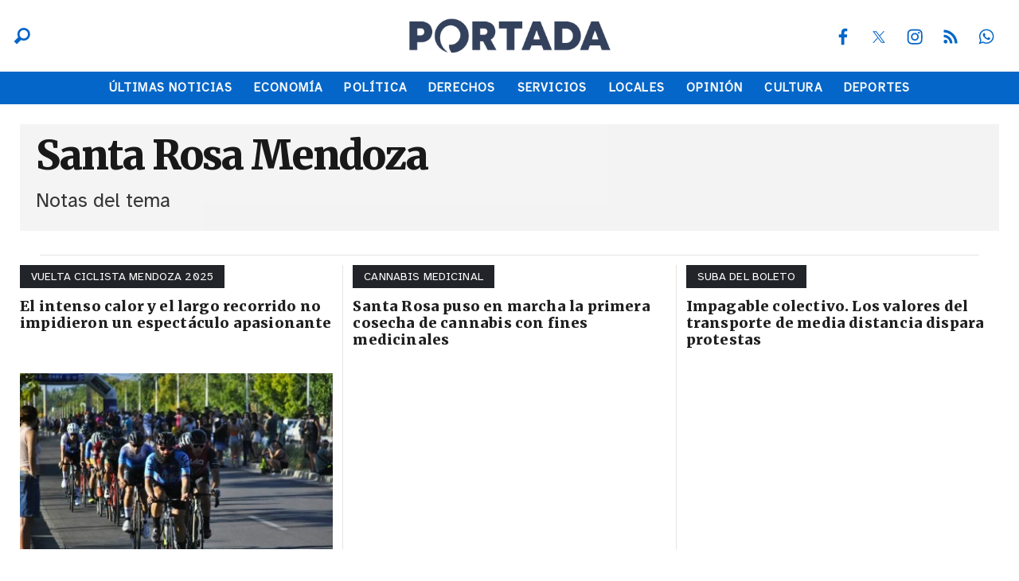

--- FILE ---
content_type: text/html; charset=ISO-8859-1
request_url: https://portada.com.ar/tema/3498/
body_size: 22513
content:
<!DOCTYPE HTML> 
<html lang="es">
<head>
    <meta charset="ISO-8859-1"><link rel="icon" type="image/png" href="/files/image/5/5029/64efa5efe8cf5-favicon_32_32!.png?s=1308923bd553eb2a268593871108f69f&d=1751918693" sizes="32x32"><link rel="icon" type="image/png" href="/files/image/5/5029/64efa5efe8cf5-favicon_16_16!.png?s=d73bb9b378b713034d09b133149a9d91&d=1751918699" sizes="16x16"><link rel="apple-touch-icon" href="/files/image/5/5028/64efa4d98399e-favicon_256_256!.png?s=f8aa4690a516fafe7e9769c52ed68c79&d=1751919458&42096v4"><meta name="apple-mobile-web-app-title" content="Portada"><meta name="apple-mobile-web-app-capable" content="yes"><meta name="apple-mobile-web-app-status-bar-style" content="black"><link rel="manifest" href="/files/site/manifest.json"><meta name="viewport" content="width=device-width, initial-scale=1.0"/><meta name="Generator" content="Víncolo CMS"><script>var vsm=vsm||{};vsm.cmd=vsm.cmd||[];</script><script defer src="/files/cachefiles/66584adf71a927099a90894d42b2fc94.js?"></script><meta name="twitter:card" content="summary_large_image"><title>Santa Rosa Mendoza - Portada</title><meta property="og:title" content="Santa Rosa Mendoza - Portada"><link rel="canonical" href="https://portada.com.ar/tema/3498/"><meta property="og:url" content="https://portada.com.ar/tema/3498/"><script data-type=vsmhit>vsm.cmd.push(function(){vsm.loadScript('/tools/hit.php?d=fae8ef1aac63678411a464b2bb0c3f3778;3498;&a=30','vsmhit');})</script>    <style>html.dropdown-modal{overflow:hidden}.search-wrapper div.busy{animation:none}.search-wrapper div.busy.absolute.size19{left:5px;top:3px;margin:0px}.search-wrapper div.busy{opacity:0;transition:opacity 0.2s;display:block !important}.search-wrapper div.button{opacity:1;transition:opacity 0.2s;display:block !important}.search-wrapper div.process .busy{opacity:1;transition:opacity 0.3s;;animation:vcpspinneranimation 850ms infinite linear}.search-wrapper div.process .button{opacity:0;transition:opacity 0.3s}input:focus,button:focus{outline:none;}input[type=text],textarea,select{max-width:100%;}input{height:44px;;font-size:16px;}.page a[vsm-ddp-close]{position:absolute;top:10px;right:10px;width:40px;height:40px;opacity:1;transition:opacity 250ms}.page a[vsm-ddp-close]:after{position:absolute;left:0;top:0;width:100%;height:100%;line-height:4 0px;content:"\02A2F";color:white;font-size:30px;opacity:1}.page a[vsm-ddp-close]:hover{opacity:0.8}.page a[vsm-ddp-close]:active{opacity:0.5}.piece,.piece>.item{position:relative;box-sizing:border-box;}.piece .item .image img{vertical-align:middle;width:100%;height:auto}.piece .items .item.hidden{opacity:0.3}.listsearch-wrapper,.sectiontitlesummary-wrapper{display:block;padding:10px 20px;box-sizing:border-box;opacity:0.9;background-color:rgba(0,0,0,0.05);margin-bottom:3em}.sectiontitlesummary-wrapper .sectiontitle{font-size:3em;color:var(--link-hover-color)}.sectiontitlesummary-wrapper .sectionsummary{font-size:180%}#vsmtooltip{padding:10px;background-color:#000;color:#f0f0f0;border:0px solid rgba(0,0,0,1);max-width:400px;border-radius:3px;font-size:1.4em;}[vsm-ddp-pos='top']{animation:vsmddptop 0.3s ease;transform:translate3D(0,0,0);}[vsm-ddp-pos='bottom']{animation:vsmddpbottom 300ms ease;transform:translate3D(0,0,0);}[vsm-ddp-pos='left']{animation:vsmddpleft 300ms ease;transform:translate3D(0,0,0);}[vsm-ddp-pos='right']{animation:vsmddpright 300ms ease;transform:translate3D(0,0,0);}[vsm-ddp-pos='modal'],[vsm-ddp-pos='center']{animation:vsmddpcenter 0.5s ease;transform:translate3D(0,0,0);}@keyframes vsmddptop{0%{opacity:0;transform:translateY(8px);pointer-events:none;}}@keyframes vsmddpbottom{0%{opacity:0;transform:translateY(-8px);pointer-events:none;}}@keyframes vsmddpleft{0%{opacity:0;transform:translateX(8px);pointer-events:none;}}@keyframes vsmddpright{0%{opacity:0;transform:translateX(-8px);pointer-events:none;}}@keyframes vsmddpcenter{0%{opacity:0;transform:translateY(20px);pointer-events:none;}}*{-webkit-overflow-scrolling:touch;-webkit-tap-highlight-color:transparent}html{box-sizing:border-box}*,*:before,*:after{box-sizing:inherit}html{font-size:10px;position:relative;height:100%;box-sizing:border-box}body{margin:0;height:100%;box-sizing:border-box}h1,h2,h3{padding:0;margin:0}.page{height:100%;box-sizing:border-box}a{text-decoration:none;transition:color ease-out 200ms,background-color ease-out 200ms,opacity ease-out 200ms,transform ease-out 200ms}a:hover{opacity:1}main a{color:var(--link-color)}main a:hover{color:var(--link-hover-color)}a{color:var(--link-color)}a:hover{color:var(--link-hover-color)}.main-article h1{font-size:250%;margin-top:0}.main-article h1 img{max-width:100%;height:auto}body{color:black}path,rect{fill:black}.bgdark{background-color:black;color:rgba(255,255,255,0.85)}.bgdark path,.bgdark rect{fill:white}[disabled],.disabled{opacity:0.4;pointer-events:none !important}.dimmed,.gray{opacity:0.5}.square{}.rounded{}.circled{}.hidden-title{display:none}.btn{user-select:none;white-space:nowrap;max-width:100%;overflow:hidden;text-overflow:ellipsis;vertical-align:middle;display:inline-block}.btn-glass{color:inherit}.btn-glass:hover,.btn-glass.hover{color:inherit;background-color:rgba(0,0,0,0.03)}.btn-glass:active,.btn-glass.active{color:inherit;background-color:rgba(0,0,0,0.08)}.bgdark .btn-glass:hover,.bgdark .btn-glass.hover{color:white;background-color:rgba(255,255,255,0.3)}.bgdark .btn-glass:active,.bgdark .btn-glass.active{color:inherit;background-color:rgba(255,255,255,0.2)}.btn.selected{color:inherit;background-color:rgba(0,0,0,0.015);}.bgdark .btn.selected{background-color:rgba(255,255,255,0.2);color:white}.btn-primary{border:none;font-size:1rem;line-height:54px;padding:0 40px;background-color:var(--button-background-color);letter-spacing:1px;display:inline-block;color:rgba(255,255,255,.8) !important;text-transform:uppercase;}.btn-primary:hover{background-color:var(--button-hover-background-color);}.btn-primary:active{background-color:var(--button-active-background-color);}.btn-primary img{vertical-align:middle;height:26px;opacity:.8;}.btn-primary img+span{margin-left:6px;}.btn-solid{border:1px solid rgba(0,0,0,0.5);font-size:1rem;line-height:54px;padding:0 40px;letter-spacing:1px;display:inline-block;color:rgba(0,0,0,0.8) !important;text-transform:uppercase;}.btn-solid:hover{}.btn-solid:active{}.btn-solid img{vertical-align:middle;height:26px;opacity:.8;}.btn-solid img+span{margin-left:6px;}.btn-zoom:hover{transform:scale(1.02) perspective(1px);}.btn-zoom:active{transform:scale(1) perspective(1px);}.btn-press:active{transform:scale(.98) perspective(1px);}.btn-moveup:hover{transform:translateY(-2px);}.btn-moveup:active{transform:translateY(0px);}button.busy .busyicon,div.vplpreloader,div.busy{border-color:rgba(255,255,255,0.5);white-space:nowrap;overflow:hidden;border-style:solid;border-top-color:transparent;animation:vcpspinneranimation 850ms infinite linear;display:inline-block;pointer-events:none}@keyframes vcpspinneranimation{from{transform:rotate(0deg);}to{transform:rotate(360deg)}}div.vplpreloader,div.busy.size64{width:64px;height:64px;border-radius:36px;border-width:3px}button.busy .busyicon,div.busy.size32{width:32px;height:32px;border-radius:20px;border-width:4px}div.busy.size19{width:19px;height:19px;border-radius:18px;border-width:4px}div.busy.size16{width:16px;height:16px;border-radius:10px;border-width:1px}div.vplpreloader,div.busy.absolute{top:50%;left:50%;position:absolute}div.busy.absolute.size16{margin:-8px 0 0 -8px}button.busy .busyicon,div.busy.absolute.size32{margin:-16px 0 0 -16px}div.vplpreloader,div.busy.absolute.size64{margin:-32px 0 0 -32px}.clear{clear:both;font-size:0;height:0}ul{margin:0;padding:0;list-style-type:none;}.vsmhidden{display:none !important;}main{padding-bottom:5em;box-sizing:border-box;margin-left:auto;margin-right:auto;}@media (max-height:800px){main{padding-bottom:3em;}}@media (max-height:600px){main{padding-bottom:1em;}}.layout-columns{display:flex;align-items:stretch;justify-content:space-between;}.layout-columns>*:first-child{}.layout-columns>*+*{margin-left:3em;}@media(max-width:1024px){.layout-columns{flex-flow:row wrap;justify-content:center;}.layout-columns>*+*{margin-left:0;margin-top:1em;}.layout-columns .layout-columns{flex-flow:row;justify-content:space-between;}.layout-columns .layout-columns>*+*{margin-left:3em;margin-top:0;}}@media(max-width:600px){.layout-columns .layout-columns{flex-flow:row wrap;justify-content:center;}.layout-columns .layout-columns>*+*{margin-left:0;margin-top:1em;}}.dropdown-panel{box-shadow:0 0 5px rgba(0,0,0,.5);position:relative;background:inherit}.dropdown-panel:empty{}article.main-article{margin-bottom:2em;width:100%}article.main-article header{margin-bottom:2em;}div.asides{margin-top:6em;}div.asides aside.box{max-width:400px;min-width:270px;margin-left:auto;margin-right:auto;margin-bottom:2em;border-radius:5px;text-align:center;}aside.box h1{font-size:1.5rem;margin-top:0;}aside.box .illustration{margin-top:1em;}aside.box .btn{margin:0.5em 0.5em;}.box{border:1px solid #e0e0e0;padding:1.5em 1em;box-shadow:rgba(0,0,0,.03) 4px 4px;}.noboxshadow{box-shadow:none}.block.bgdark .separator{background-color:rgba(255,255,255,0.3)}.block0>.separator{width:calc(100% - 5em);max-width:var(--page-width)}.blocktitle + .separator{background-color:transparent}.block-wrapper:first-child.separator{background-color:transparent}.block-child{display:flex;flex-direction:row;flex-wrap:wrap}.z30{width:calc(36% - (var(--margin-spacer) / 2))}.z33{width:calc((100% - (var(--margin-spacer) * 2)) / 3)}.z50{width:calc(50% - (var(--margin-spacer) / 2))}.z70{width:calc(64% - (var(--margin-spacer) / 2))}.block3A .section UL{background:#a9cce7}.block3A .global UL{background:#d9f3ff}.block-idx-1 .block2{display:flex;flex-direction:row;flex-flow:row wrap;align-items:flex-start}.block.bgdark .zleft.z25:after,.block.bgdark .z75_30:after,.block.bgdark .zleft.z33:after,.block.bgdark .zleft.z50:after,.block.bgdark .zleft.z75:after,.block.bgdark .z75_z70:after{background-color:rgba(255,255,255,0.2)}.bgdark.block .piecetitle:after{background-color:rgba(255,255,255,0.8)}.block.padding{padding:var(--margin-spacer) 0}.block.hide-next-sep + .separator{display:none}.search-box path.circle,.search-box path.line{fill:transparent !important}.z70 .piece .title{font-size:2.5em}.z30 .piece .title,.z33 .piece .title{font-size:2.1em}.sectiontitlesummary-wrapper .sectiontitle{font-family:var(--title-font);font-size:5em;padding-bottom:0.2em;color:#000;letter-spacing:-2px;font-weight:800;line-height:1.2em}.sectiontitlesummary-wrapper .sectionsummary{font-family:var(--summary-font);font-size:2.5em;margin:0 0 calc(var(--margin-spacer) / 2) 0;display:block}.block-wrapper{position:relative}.block-wrapper>#vsmcontextmenu{top:0;left:50%;transform:translate(-50%,0)}.block.bkg-b{padding:var(--margin-spacer) 0;box-sizing:border-box}.section-list .block2{display:flex;flex-wrap:wrap}.section-list .zleft{flex:1;margin:0 0 var(--margin-spacer) 0}.section-list .zright{margin-left:var(--margin-spacer);position:relative}.section-list .zleft.z75:after{display:none;margin:0}.section-list .zright.z25:before{content:"";position:absolute;top:0;bottom:0;left:calc(var(--margin-spacer) / -2);right:auto;width:1px;background-color:var(--separator-line-color)}@media (max-width:1024px){.z30{width:calc(50% - (var(--margin-spacer) / 2))}.z70{width:calc(50% - (var(--margin-spacer) / 2))}.z70 .piece .title,.z50 .piece .title{font-size:2.1em}}@media (max-width:768px){.zleft.z33,.zleft.z50{margin-bottom:var(--margin-spacer)}.zleft.z33:after,.zleft.z50:after{top:auto;background:var(--separator-line-color);width:100%;height:1px;top:auto;bottom:calc(var(--margin-spacer) / -2);right:unset}.z70 .piece .title,.z50 .piece .title,.z30 .piece .title,.z33 .piece .title{font-size:2.5em}.sectiontitlesummary-wrapper .sectiontitle{font-size:3em}.sectiontitlesummary-wrapper .sectionsummary{font-size:2em}}@media (max-width:480px){.z70 .piece .title,.z50 .piece .title,.z30 .piece .title,.z33 .piece .title{font-size:2.1em}}:root{--button-background-color:#249794;--button-hover-background-color:rgba(255,255,255,0.4);--button-border-radius:4px;--border-radius:4px;--piece-border-radius:2px;--border-folder-radius:3px;--folder-piece-color:rgba(255,255,255,1);--folder-piece-hover-color:#2B313F;--title-piece-color:#202020;--title-piece-hover-color:#4D4D4D;--link-color:#0466C8;--link-hover-color:#001233;--link-active-color:#001233;--background-page-color:rgba(238,238,238,0.685);--background-main-color:#0466C8;--background-second-color:#212529;--background-third-color:#343A40;--background-fourth-color:#A5ADB6;--background-fifth-color:#CED4DA;--background-sixth-color:#E9ECEF;--background-seventh-color:#FFFFFF;--background-alt-main-color:#001233;--background-alt-second-color:#33415C;--background-alt-third-color:#5C677D;--background-alt-fourth-color:#7D8597;--background-alt-fifth-color:#979DAC;--background-alt-sixth-color:#74C69D;--background-alt-seventh-color:#E9C46A;--background-alt-eighth-color:#FF5C6C;--background-alt-nineth-color:#93CDF1;--background-alt-tenth-color:#F8F9FA;--title-font:'Merriweather',serif;--default-font:'Atkinson Hyperlegible',sans-serif;--summary-font:'Atkinson Hyperlegible',sans-serif;--body-font:'Atkinson Hyperlegible',sans-serif;--botton-font:'Merriweather',serif;--menu-font:'Atkinson Hyperlegible',sans-serif;--page-width:1262px;--extended-page-width:1350px;--margin-spacer:25px;--min-zone-width:300px;--border-piece-color:#212529;--header-collapsed-height:50px;--separator-line-color:#e8e3e3;}.bgdark{color:rgba(255,255,255,0.9);transition:color 0.3s}.bgdark.piece.bgmaincolor .title a:hover{color:rgba(255,255,255,1)}.bglight{color:rgba(0,0,0,0.8)}.bgmaincolor{background-color:var(--background-main-color)}.bgsecondcolor{background-color:var(--background-second-color)}.bgthirdcolor{background-color:var(--background-third-color)}.bgfourthcolor{background-color:var(--background-fourth-color)}.bgfifthcolor{background-color:var(--background-fifth-color)}.bgsixthcolor{background-color:var(--background-sixth-color)}.bgseventhcolor{background-color:var(--background-seventh-color)}.bgaltmaincolor{background-color:var(--background-alt-main-color)}.bgaltsecondcolor{background-color:var(--background-alt-second-color)}.bgaltthirdcolor{background-color:var(--background-alt-third-color)}.bgaltfourthcolor{background-color:var(--background-alt-fourth-color)}.bgaltfifthcolor{background-color:var(--background-alt-fifth-color)}.bgaltsixthcolor{background-color:var(--background-alt-sixth-color)}.bgaltseventhcolor{background-color:var(--background-alt-seventh-color)}.bgalteighthcolor{background-color:var(--background-alt-eighth-color)}.bgaltninethcolor{background-color:var(--background-alt-nineth-color)}.bgalttenthcolor{background-color:var(--background-alt-tenth-color)}.page-width{width:calc(100% - 5em);max-width:var(--page-width);margin-left:auto;margin-right:auto;}.extended-width{width:calc(100% - 5em);max-width:var(--extended-page-width);margin-left:auto;margin-right:auto;}.full-width{width:calc(100% - 5em);max-width:none;margin-left:auto;margin-right:auto;}.media #vsmimgbutton{right:0}#page{position:relative}body{font-family:var(--default-font);color:var(--title-piece-color)}main{padding:0 0 var(--margin-spacer) 0}.clear{clear:both;font-size:0;height:0}.separator{clear:both;height:1px;background-color:var(--separator-line-color);margin:calc(var(--margin-spacer) / 2) auto;position:relative;width:100%;max-width:var(--page-width)}.block.bgdark .separator{background-color:rgba(255,255,255,0.3)}.block4.bgdark .zone.zleft:after{content:"";position:absolute;width:100%;bottom:0;height:1px;background-color:rgba(255,255,255,0.3)}.block0>.separator{width:calc(100% - 5em);max-width:var(--page-width)}.blocktitle + .separator{background-color:transparent}.block-wrapper:first-child.separator{background-color:transparent}main{padding:var(--margin-spacer) 0}.zone{position:relative}.z25{width:calc((100% - (var(--margin-spacer) * 3)) / 4)}.z25.z25_75{width:calc(25% - (var(--margin-spacer) / 2))}.z75{width:calc(75% - (var(--margin-spacer) / 2))}.z100{width:100%}.zfull{clear:both}.zleft{float:left;margin-right:var(--margin-spacer);position:relative}.zright{float:right}.zleft.z25:after,.z75_30:after,.zleft.z33:after,.zleft.z50:after,.zleft.z75:after,.z75_z70:after{content:"";position:absolute;top:0;bottom:0;right:calc(var(--margin-spacer) / -2);left:auto;width:1px;background-color:var(--separator-line-color)}path,rect{fill:var(--background-main-color);stroke:var(--background-main-color);opacity:1;transition:opacity 0.3s}.bgdark path,.bgdark rect{fill:rgba(255,255,255,0.8);stroke:rgba(255,255,255,0.8)}.bgdark ul.boxy:empty{background-color:rgba(255,255,255,0.1)}.bgdark .piece .item:not(.bgcolor){background-color:transparent;color:#fff}.bgdark .piece .item:not(.bgcolor) .title,.bgdark .item:not(.bgcolor) .title a,.piece .bgdark.item:not(.bgcolor) .title a,.bgdark .piece .item:not(.bgcolor) .title a:hover{color:inherit}.bgdark#page-footer .piecetitle:after{background-color:rgba(255,255,255,0.8)}section.section-title,.piecetitle{font-size:1.8em;padding:0;color:inherit;font-weight:bold;letter-spacing:0.04em;line-height:1.8em;width:100%;display:block;position:relative;margin-bottom:1em;text-align:left}.piecetitle a{color:inherit}.piecetitle:after{content:"";position:absolute;left:0;height:1px;background-color:var(--border-piece-color);right:0;bottom:0}.piecetitle>div{display:inline-block;position:relative;z-index:1;border-bottoms:1px solid var(--background-second-color)}.piecetitle + .separator{display:none}#footer-follow-us .svg-icon img,#footer-follow-us .svg-icon svg{opacity:1}.svg-icon:hover path,.svg-icon:hover rect{opacity:1;transition:opacity 0.3s}article .author{margin-bottom:1em;font-size:inherit}article .author .authorimage{display:inline-block;vertical-align:middle;margin-right:5px}article .author .authorinfo{display:inline-block;vertical-align:middle;font-weight:bold}article .author .authorinfo .authorjobtitle{font-weight:normal;margin-top:0.5em;font-size:90%}article .author.noimage.nojobtitle .authorinfo:before{content:"Por ";margin-right:5px}article .author .authorinfo:empty:before{content:""}article .author .authortitle{display:inline}article .separatorLine{border-bottom:1px dotted #E9E9E9;margin-bottom:1.7em}.interior article .headerContentHtml .kicker,.piece .kicker,.piece .folder{font-size:1.4em;padding:0.3em 1em;letter-spacing:0.01em;background-color:var(--background-second-color);line-height:1.5em;vertical-align:middle;text-transform:uppercase;color:#fff;max-width:100%;width:fit-content;overflow:hidden;white-space:nowrap;text-overflow:ellipsis;transition:background 0.3s;margin-bottom:0.8em}.piece.bgdark .kicker,.piece.bgdark .folder{color:inherit}.piece .folder a{color:inherit}.piece .folder:hover{background-color:var(--folder-piece-hover-color)}.piece .nomedia .folder{position:relative;margin:0 0 10px 0}.piece .title{font-family:var(--title-font);font-size:2.4em;line-height:1.2em;letter-spacing:0.01em;margin-bottom:0.8em;text-align:left;color:var(--title-piece-color);transition:color 0.4s;font-weight:bold}.piece.bgdark .title{color:inherit}.piece .bgdark .title{color:inherit}.piece .title a{color:inherit;transition:color 0.4s}.piece .title a:hover{color:var(--title-piece-hover-color)}.piece .das{font-family:var(--summary-font);font-size:1.5em;line-height:1.35em;text-align:left;color:inherit;opacity:0.9;color:var(--title-piece-color)}.piece.bgdark .das,.piece .bgdark .das,.bgdark .piece .item:not(.bgcolor) .das,.piece .bgdark.item:not(.bgcolor) .das{color:inherit}.piece .datetime{display:inline;margin-right:0.3em;color:inherit}.piece .author{display:inline;font-weight:bold;position:relative;color:inherit}.piece:not(.listauthor) .author:after{content:"|";padding:0 0.5em;font-weight:normal}.piece .author a{color:inherit}.piece .authortitle{font-size:inherit;display:inline;letter-spacing:0.01em}.piece .summary{letter-spacing:0.03em;display:inline;color:inherit}.piece .media{margin:0 0 1em 0}.piece .withwidget .media .image{position:relative}.piece .withwidget .media .image:not(.widget):before{content:"";position:absolute;width:50px;height:50px;bottom:4%;right:3%;background:url('/0/lib/svg-icons/videoplay.svg') no-repeat 0 0;z-index:2;background-size:50px;pointer-events:none;transition:all 0.3s}.piece .withwidget .media .image:not(.widget):after{content:"";position:absolute;width:50px;height:50px;bottom:4%;right:3%;background-color:var(--background-main-color);z-index:1;pointer-events:none;transition:all 0.3s;opacity:0.5;border-radius:var(--border-radius)}.piece .withwidget .media .image.widget>div{width:100% !important;height:100% !important;position:relative;}.piece .withwidget .media .image.widget>div iframe{width:100% !important;height:100% !important;position:absolute;left:50%;top:50%;transform:translate(-50%,-50%);}.piece .withwidget:hover .media .image:before,.piece .withwidget:hover .media .image:after{transform:scale(1.1);transition:all 0.2s}.piece .media .image video{object-fit:cover;height:auto;max-width:100%;}.piece .item.padding{padding:15px 0}.piece .item.padding .folder{margin:0 15px 0.8em 15px}.piece .item.padding .title{margin:0 15px 0.8em 15px}.piece .item.padding .das{margin:0 15px}.z75 .piece .title{font-size:3em}.z25 .piece .title{font-size:2.1em}.piece.pwa{position:absolute;top:25px;left:0}@media (max-width:1024px){.z75{width:calc(60% - (var(--margin-spacer) / 2))}.z25.z25_75{width:calc(40% - (var(--margin-spacer) / 2))}.z25{width:calc(50% - (var(--margin-spacer) / 2));margin-bottom:var(--margin-spacer)}.zleft.z25:not(.z25ml,.z25mr):before{content:"";position:absolute;background:var(--separator-line-color);top:auto;bottom:calc(var(--margin-spacer) / -2);width:calc(100% + var(--margin-spacer));height:1px}.zleft.z25ml{margin-right:0}.z25mr{position:relative;margin-bottom:0}.zright.z25{position:relative;margin-bottom:0}.zleft.z25ml:after{top:auto;background:var(--separator-line-color);width:100%;height:1px;top:auto;bottom:calc(var(--margin-spacer) / -2);right:unset}.piece .das{font-size:1.4em}}@media (max-width:768px){.block0>.separator{width:100%}.page .zleft,.page .zright{float:unset;width:100%;margin-left:0;margin-right:0}.page .zright:before{display:none}.page .zone{width:100%;margin-left:0;margin-right:0}.piece .title{margin-bottom:0.3em}.zleft.z75,.zleft.z75_z70,.zleft.z75_30,.zleft.z25{margin-bottom:var(--margin-spacer);width:100%}.zleft.z75:after,.zleft.z75_z70:after,.zleft.z75_30:after,.zleft.z25:after{top:auto;background:var(--separator-line-color);width:100%;height:1px;top:auto;bottom:calc(var(--margin-spacer) / -2);right:unset}.zleft.z25:not(.z25ml,.z25mr):before{display:none}.z25 .piece .title{font-size:2.5em}.piece .withwidget .media .image:before{width:30px;height:30px;background-size:30px}.piece .withwidget .media .image:after{width:30px;height:30px}}@media (max-width:480px){.z25 .piece .title{font-size:2.1em}.piece .das{font-size:1.3em}}.follow-us-list{line-height:46px}.follow-us-list li{width:40px;height:40px;margin-right:5px;display:inline-block}.follow-us-list li .svg-icon{width:26px;}.follow-us-list li .svg-icon{background:transparent}.follow-us-list li a:hover .svg-icon:before{background:transparent}.follow-us-list li .svg-icon:before{background:transparent}.page-header-collapsed #page-header{position:fixed;width:100%;top:0;z-index:10000;transform:translate3d(0,0,0);opacity:1}.page-header-collapsed #page-header:after{display:none}.page-header-collapsed #page-header[data-scroll-direction="down"]:not(.main-menu-panel-opened){animation:fadeOutUp 0.5s linear 2s 1 normal forwards;}.page-header-collapsed #page-header[data-mouse-direction="up"],.page-header-collapsed #page-header[data-scroll-direction="up"]:not(.main-menu-panel-opened){animation:fadeInUp 0.5s linear 0s 1 normal none;}#page-header .zone{opacity:1;visibility:visible;height:inherit;transition:opacity 0.3s}.page-header-collapsed #page-header .zone{opacity:0;visibility:hidden;height:0}.page-header-collapsed #page-header .menu-wrapper{opacity:0;visibility:hidden;height:0}.vincolo-topbar.page-header-collapsed #page-header{top:50px}.page-header-collapsed #page #page-header{height:var(--header-collapsed-height);position:fixed}.page-header-collapsed body{padding-top:var(--header-collapsed-height)}.page-header-collapsed #page-header-container .pf-wrapper{justify-content:flex-end}#page-header.bgdark .follow-us-list{line-height:unset}#page-header.bgdark .follow-us-list a{width:40px;height:40px;display:flex;align-items:center;justify-content:center}#page-header.bgdark .follow-us-list li .svg-icon{width:28px;height:28px;display:block}#page-header.bgdark .follow-us-list li .svg-icon path,#page-header.bgdark .follow-us-list li .svg-icon rect{fill:#fff;stroke:#fff}#page-header.bgdark .follow-us-list li .svg-icon .svg-icon img,#page-header.bgdark .follow-us-list li .svg-icon .svg-icon svg{display:block}.page-header-collapsed #page-header #header-follow-us{align-self:center}.page-header-collapsed #page-header .dropdown-panel #header-follow-us{width:100%;max-width:100%}.page-header-collapsed #page-header #page-header-logo-wrapper{height:var(--header-collapsed-height)}#page-header #page-header-search-box{position:relative;max-width:300px}#page-header.bgdark .search-box input[type=text]{background-color:#EBEBEB;border-bottom:2px solid var(--background-main-color)}#page-header .dropdown-panel #page-header-search-box{max-width:100%;margin:0;bottom:unset;margin-top:15px;top:unset;bottom:auto}.page-header-collapsed #page-header #page-header-container #main-menu{display:none}.page-header-collapsed #page-header #page-header-container .dropdown-panel #main-menu{display:block}.page-header-collapsed #page-header #page-header-main-menu-button{display:block;margin:0;position:relative}.main-menu-button a:active .svg-icon{opacity:0.90;transition:transform 200ms}.main-menu-button .text{display:none}.main-menu-button .svg-icon{width:46px;height:46px;background-color:transparent}.main-menu-button .svg-icon:before{display:none}.main-menu-button .svg-icon.menu svg path{fill:#fff;stroke:#fff}#page-header-container .slf{margin-right:0;display:flex;justify-content:space-between;width:100%;height:100%;align-items:stretch}#page-header-container .sb-wrapper .search-icon path.circle{stroke-width:50}#page-header-container .sb-wrapper .search-icon path.line{stroke-width:90}#page-header-container .pf-wrapper{width:25%;display:flex;align-items:center;justify-content:flex-end}#page-header-container .pf-wrapper .header-banner{width:50%;height:60%;opacity:1;visibility:visible;transition:opacity 0.3s}#page-header-container .pf-wrapper .header-banner img{width:auto;height:auto;max-width:100%;max-height:100%;position:absolute;top:50%;right:0;transform:translate(0,-50%);transition:transform 0.3s}#page-header-container .pf-wrapper .header-banner:hover img{transform:translate(0,-50%) scale(1.2)}#page-header-container .pf-wrapper .header-banner .piece{width:100%;height:100%}.page-header-collapsed #page-header-container .pf-wrapper .piece{opacity:0;visibility:hidden;width:0;height:0}.page-header-collapsed #page-header .sb-wrapper>#page-header-search-box{display:none}@keyframes fadeInUp{from{transform:translate3d(0,-100%,0);}to{transform:translate3d(0,0,0);}}@keyframes fadeOutUp{from{opacity:1;}to{opacity:0;transform:translate3d(0,-100%,0);}}#page-header-datetime{font-size:1.2em;margin:0;color:rgba(255,255,255,0.9);position:absolute;right:0;top:60px;}#page-header .edition-num{font-size:1.2em;margin:0;color:rgba(255,255,255,0.8);position:absolute;right:0;top:40px;}#page-header .edition-num:before{content:"Edición Nº";padding-right:0.3em}.page-header-collapsed #page-header{box-shadow:0 2px 2px 0 rgba(0,0,0,0.16)}.page-header-collapsed #page-header .edition-num,.page-header-collapsed #page-header-datetime{display:none}.page-header-collapsed #page #page-header{transition:height .3s !important}#page-header .main-menu-button .svg-icon.menu{width:100%;height:100%}#page-header .main-menu-button .svg-icon.menu svg{top:50%;transform:translate(0,-50%);}#page-header .main-menu-button .svg-icon.menu svg path{stroke-width:45px;transition:all 0.3s}#page-header .main-menu-button .svg-icon.menu svg path + path + path{d:path("M 350.5 366 L 120.5 366")}#page-header .main-menu-button .svg-icon.menu:hover svg path{stroke:#d6d6d6}@media (max-width:1262px){#page-header-container .slf{padding:0 2.5em;box-sizing:border-box}}@media (max-width:768px){#page-header #page-header-container .search-box path.circle,#page-header #page-header-container .search-box path.line{stroke:#fff}#page-header #page-header-container .search-box input[type=text]{background-color:var(--background-main-color);border:1px solid rgba(36,151,148,0.26);color:#fff}#page-header #page-header-container .pf-wrapper>.follow-us,#page-header #page-header-container .sb-wrapper>.search-box{display:none}}#page-header{position:relative;min-height:50px;margin:0 auto;position:relative;box-sizing:border-box;transition:all 200ms ease-out;z-index:1000;padding-bottom:1px}#page-header:after{content:"";position:absolute;bottom:0;left:0;right:0;z-index:1;background-color:var(--background-main-color);height:1px}#page-header-container{height:inherit;position:relative}#page-header.bglight{background-color:#fff}#page-header-container.bgdark{background-color:transparent;z-index:1}#page-header.bgdark{background-color:var(--background-main-color)}#page-header>#vsmcontextmenu{left:50%;transform:translate(-50%,0)}#page-header-container{display:flex;align-items:center;flex-flow:row nowrap;margin:0 auto;width:100%;height:90px}.page-header-collapsed #page-header-container{height:var(--header-collapsed-height);align-self:center}#page-header-container>*{position:relative;display:inline-block;vertical-align:middle;vertical-align:top;margin-right:1rem;white-space:nowrap}#page-header.block-vertical{max-height:initial}#page-header.block-vertical #page-header-container{display:block;align-items:center;}#page-header.block-vertical #page-header-container>*{position:relative;display:block;margin-right:0;white-space:normal}#page-header.block-vertical .logo-wrapper{min-height:90px}#page-header .menu-wrapper{opacity:1;visibility:visible;height:inherit;transition:opacity 0.3s}.main-menu-panel #header-follow-us.follow-us{padding:0;margin:0;position:absolute;bottom:10px;left:0;right:0;max-width:100%}#page-header #main-menu{width:100%;align-self:flex-end}#page-header #page-header-main-menu-button{display:none}#page-header #page-header-main-menu-button>a{display:block;width:100%;height:100%}#page-header .main-menu-button{display:none}#page-header .main-menu-wrapper{overflow:hidden;position:relative;top:50%;transform:translateY(-50%);transition:transform linear .2ms;background:transparent}#page-header-container .sb-wrapper{width:25%;height:100%;display:flex;align-items:center}#page-header-container #page-header-logo-wrapper{margin:0;height:100%;position:relative;max-width:50%;flex-grow:2;text-align:center;display:flex;justify-content:center}#page-header-container #page-header-logo-wrapper a{display:block;width:inherit;position:relative}#page-header-container.full-width{width:100%}#page-header.block-vertical #page-header-container{height:100%;box-sizing:border-box}#page-header .main-menu-button{transition:all 0.2s;display:block;height:50px;width:50px;margin-left:auto}@media (max-width:768px){#page-header>.menu-wrapper{display:none}#page-header.bglight{background:var(--background-main-color)}#page-header A.logo .light{display:none}#page-header A.logo .dark{display:block;opacity:1;visibility:visible}#page-header #page-header-main-menu-button{display:block;margin:0}#page-header #page-header-container{height:var(--header-collapsed-height)}}.page-header-collapsed .logo-wrapper{width:200px}.dropdown-panel .logo-wrapper A.logo img{max-width:60%}.page .logo-wrapper.empty-piece{min-width:50px;min-height:50px;}.page .logo-wrapper.empty-piece A.logo{display:block;width:100%;height:100%}.page .logo-wrapper.empty-piece A.logo span{text-align:center;width:100%}.page .logo-wrapper{position:relative;margin:0;padding:0;transition:height 200ms,width 200ms,background 200ms;width:285px;height:100%;margin:0}.page .logo-wrapper A.logo{color:inherit}.page .logo-wrapper A.logo a{display:inline-block;line-height:100%;font-size:2rem;max-width:100%;position:absolute;top:50%;transform:translateY(-50%);transition:opacity 500ms}.page .logo-wrapper A.logo img{position:absolute;top:50%;left:0;width:auto;height:auto;max-width:100%;max-height:80%;transform:translate(0,-50%);}A.logo .dark{opacity:0;visibility:hidden;transition:opacity 500ms}A.logo .light{opacity:1;visibility:visible;transition:opacity 500ms}.bgdark A.logo .light{opacity:0;visibility:hidden;transition:opacity 500ms}.bgdark A.logo .dark{opacity:1;visibility:visible;transition:opacity 500ms}@media (max-width:480px){#page-header-container .logo-wrapper{max-width:calc(100% - 60px);margin:0}}.page-header-collapsed .main-menu{line-height:1.5em}.main-menu-panel[vsm-ddp-pos="modal"]{padding-top:40px}.main-menu-panel .main-menu-wrapper{display:block;margin:0}.main-menu-panel .search-box{left:50%;position:relative;transform:translate(-50%,0)}.main-menu-panel .search-box.focus{margin-left:0}#page-header>.menu-wrapper{font-weight:bold;margin:0;opacity:1;visibility:visible;transition:opacity 0.3s;background-color:var(--background-main-color);text-transform:uppercase}#page-header>.menu-wrapper>.main-menu{line-height:40px;font-size:1.5em;text-align:center;font-family:var(--menu-font);color:#fafafa;max-width:var(--page-width);margin:0 auto;text-transform:uppercase;letter-spacing:0.08em}.page-header-collapsed #page-header>.main-menu{opacity:0;visibility:hidden;height:0}#main-menu-panel-menu .main-menu .dropdown-panel.vsmmenu:before{display:none}#main-menu-panel-menu .main-menu .dropdown-panel .mitem{background:transparent}.main-menu-panel[vsm-ddp-pos="modal"]{z-index:10}.main-menu-panel .search-box{cursor:default;max-width:100%;width:60%;margin-left:0;transition:all 500ms;height:40px;position:absolute;top:auto;bottom:60px}.main-menu-panel .search-box input{opacity:1;padding-left:40px}.main-menu-panel .search-box:after{transform:scale(.8) rotate(90deg) translateX(-60%);}.main-menu-panel .search-box:after{left:6px;top:6px;width:70%;height:70%;border:4px solid white;border-top-color:rgba(255,255,255,0.95);border-right-color:rgba(255,255,255,0.9);border-bottom-color:rgba(255,255,255,0.35);border-radius:50%;background-image:none;animation:busyanimation 850ms infinite linear;}.main-menu-panel .search-box .svg-icon.search{width:30px;;transform:translate(-0%,-50%) rotate(90deg);left:5px;}#page-header .menu-drop-wrapper UL.vsmmenu{display:flex;justify-content:center;flex-wrap:wrap;width:100%;height:auto;max-width:1200px;margin:0 auto}#page-header .menu-drop-wrapper UL.vsmmenu UL.vsmmenu{padding:10px 0;border-radius:0;font-size:0.63em;position:relative;opacity:1;float:unset;box-shadow:unset}#page-header .menu-drop-wrapper UL.vsmmenu UL.vsmmenu:before,#page-header .menu-drop-wrapper UL.vsmmenu UL.vsmmenu:after{displays:none}#page-header .menu-drop-wrapper UL.vsmmenu LI.mitem{width:300px;margin-top:0.2em;background-color:transparent;transition:background 0.2s}#page-header .menu-drop-wrapper UL.vsmmenu LI.mitem:first-child{margin-top:0}#page-header .menu-drop-wrapper UL.vsmmenu LI.mitem .text{display:block;text-shadow:none}#page-header .menu-drop-wrapper UL.vsmmenu LI.mitem UL.vsmmenu LI.mitem{color:inherit;border-radius:0;margin-top:0}#page-header .menu-drop-wrapper UL.vsmmenu LI.mitem UL.vsmmenu LI.mitem a:before{background-color:#fff}#page-header .menu-drop-wrapper UL.vsmmenu LI.mitem UL.vsmmenu LI.mitem a:hover:before{background-color:#fff}.main-menu-panel.dropdown-panel UL.vsmmenu A.ddb{display:none}UL.vsmmenu LI.more-button UL.vsmmenu.dropdown-panel,.main-menu-panel.dropdown-panel UL.vsmmenu.dropdown-panel{box-shadow:unset;display:block;opacity:1;margin-left:0;float:unset;position:relative;padding:0;padding-left:9%;margin:0}UL.vsmmenu LI.more-button UL.vsmmenu.dropdown-panel:before,.main-menu-panel.dropdown-panel UL.vsmmenu.dropdown-panel:before,UL.vsmmenu LI.more-button UL.vsmmenu.dropdown-panel:after,.main-menu-panel.dropdown-panel UL.vsmmenu.dropdown-panel:after{display:none}.main-menu ul{position:relative;padding:0;white-space:nowrap;list-style:none}.main-menu>ul{background:inherit}.main-menu li{display:inline-block;white-space:nowrap;background:inherit}.main-menu li a{display:inline-block;padding:0 1em;cursor:pointer;vertical-align:top;box-sizing:border-box;color:inherit}.main-menu li span.text{display:inline-block;max-width:100%;overflow:hidden;vertical-align:top;text-overflow:ellipsis}.main-menu .more-button>a{display:inline-block;position:relative;white-space:nowrap}.main-menu .more-button>a>.text:after{display:inline-block;content:"\25BE";margin-left:0.3em;transform:scale(2,1);display:inline-block}.main-menu .more-panel{position:absolute;max-height:500px;width:250px;overflow:auto;padding:4px;background-color:var(--background-second-color)}.main-menu .more-list li{display:block;overflow:hidden;white-space:nowrap;text-overflow:ellipsis;width:100%}.main-menu .more-list a{display:block}.main-menu-panel{text-align:center;width:314px;height:600px;min-height:480px;display:none;padding:1em;box-sizing:border-box;overflow:auto;font-size:1.5em}#main-menu-panel .main-menu{font-size:1em;text-transform:uppercase;width:100%;max-width:360px;height:calc(100% - 180px);overflow:auto;margin-left:auto;margin-right:auto}.main-menu-panel .main-menu ul{white-space:normal;line-height:40px;letter-spacing:0.5px;text-align:center}.main-menu-panel .main-menu li{display:block}.main-menu-panel .main-menu a{width:100%}.main-menu-panel .follow-us{text-align:left;width:100%;max-width:500px;margin:20px auto;padding:10px 0}.main-menu-panel .follow-us ul{text-align:center}.main-menu-panel .follow-us li{width:40px;height:40px;display:inline-block;box-sizing:border-box;margin:0 0.4em}.main-menu-panel .follow-us li a{display:inline-block;box-sizing:border-box}.main-menu-panel .follow-us li .svg-icon:before{border-radius:5px}#page-header #main-menu-panel .logo-wrapper{height:60px;max-width:100%;margin:0px 0 20px 0;width:100%}#page-header #main-menu-panel .logo-wrapper A.logo img{left:50%;transform:translate(-50%,-50%)}.main-menu li{position:relative;text-align:left}.main-menu li.more-button a,.main-menu li.mitem.arrow a,.main-menu li.mitem a.dd{padding:0 1.6em 0 1em}.main-menu li.mitem .ddb{position:absolute;margin:0 !important;right:0px}.main-menu li a{margin:0 0.1em;padding:0 0.8em;background-color:inherit;color:inherit;transition:all 0.3s}.main-menu li a:hover{background-color:rgba(255,255,255,0.1)}.main-menu>ul{background:transparent;white-space:nowrap}#main-menu-panel .main-menu>ul>li{display:block}#main-menu-panel .main-menu>ul>li.selected,#main-menu-panel .main-menu>ul>li:hover{border-color:transparent}#main-menu-panel .main-menu>ul>li .ddb{display:none}#main-menu-panel .main-menu li a{margin:0}#main-menu-panel .main-menu li a:hover .text{border-color:var(--background-main-color)}#main-menu-panel-menu .main-menu .mitem{white-space:normal}#main-menu-panel-menu .main-menu li.mitem{margin-bottom:5px}#main-menu-panel-menu .main-menu .mitem.button{padding-bottom:5px}.main-menu .more-panel .mitem>.ddb.button,#main-menu-panel-menu .main-menu .mitem>.ddb.button{display:none}#main-menu-panel-menu .main-menu .mitem>.vsmmenu{max-width:80%;margin:0 auto;position:relative;opacity:1;visibility:visible;left:unset;background:#f2f2f2;border:0;box-shadow:none;width:100%;text-align:center;font-size:13px;float:none;transform:unset}.main-menu .more-panel .mitem>.vsmmenu:after,#main-menu-panel-menu .main-menu .mitem>.vsmmenu:after{content:"";display:block;position:absolute;transform:rotate(-45deg) translate(-50%,0);box-shadow:none;width:14.3px;height:14.3px;top:-11px;left:50%;background:#f2f2f2}#main-menu-panel-menu .main-menu .mitem>.vsmmenu .mitem{text-align:center;}.main-menu .mitem.arrow .ddb{display:none;visibility:0}.main-menu .mitem.arrow>a.mitem:after,.main-menu a.ddb.button:after,.main-menu .more-button>a>.text:after{content:"";display:inline-block;width:9px;height:9px;border:solid rgba(255,255,255,0.6);border-width:0 3px 3px 0;position:absolute;top:50%;transform:rotate(45deg) translate(-50%,-50%);border-color:inherit;right:0.5em}UL.vsmmenu{-webkit-user-select:text;-khtml-user-select:text;-moz-user-select:text;-o-user-select:text;user-select:text}UL.vsmmenu LI.more-button .more-panel,UL.vsmmenu>LI>UL.vsmmenu{margin-left:-10000px;opacity:0;border-radius:var(--border-radius);padding:10px 0;margin-tops:15px;background-color:var(--background-alt-second-color);position:absolute;float:left;left:0;-webkit-transition:opacity 300ms linear 0ms,margin-left 0ms linear 300ms;-moz-transition:opacity 300ms linear 0ms,margin-left 0ms linear 300ms}UL.vsmmenu LI.more-button .more-panel{margin-top:5px}UL.vsmmenu LI.mitem:hover>UL.vsmmenu{-webkit-transition:margin-left 0ms,opacity 300ms;-moz-transition:margin-left 0ms,opacity 300ms}UL.vsmmenu LI.more-button:hover .more-panel{margin-top:5px;display:block !important;opacity:1;margin:0}UL.vsmmenu LI.mitem UL.vsmmenu LI.mitem{display:block}UL.vsmmenu LI.mitem UL.vsmmenu LI.mitem A{display:block;font-size:0.9em;border-radius:0}UL.vsmmenu LI.mitem UL.vsmmenu LI.mitem a:before{background-color:#000;transition:transform .3s ease-in-out}UL.vsmmenu LI.mitem UL.vsmmenu LI.mitem:hover a:before{background-color:#000}UL.vsmmenu LI.mitem UL.vsmmenu LI.mitem A.mitem{line-height:40px;-webkit-user-select:none;-khtml-user-select:none;-moz-user-select:none;-o-user-select:none;user-select:none}UL.vsmmenu LI.mitem A.mitem{-webkit-user-select:none;-khtml-user-select:none;-moz-user-select:none;-o-user-select:none;user-select:none}UL.vsmmenu LI.mitem A.dd{padding-right:30px}UL.vsmmenu LI.mitem A.ddb{padding:0;position:absolute;right:calc(0.5em - 7px);width:30px;height:15px;display:flex;justify-content:center;position:relative;align-items:center;top:50%;transform:translate(0,-50%);background:transparent}UL.vsmmenu LI.mitem A.ddb span.ddb{display:none}UL.vsmmenu LI.mitem A.ddb:before{content:"\25BE";margin-left:0.3em;font-size:30px}UL.vsmmenu LI.more-button .more-panel.vsm-ddp,UL.vsmmenu LI.mitem:hover>UL.vsmmenu,UL.vsmmenu LI.mitem.visible>UL.vsmmenu{margin-left:0px;opacity:1;z-index:0}UL.vsmmenu LI.more-button .more-panel.vsm-ddp UL{position:unset;padding:0;white-space:normal}UL.vsmmenu LI.more-button .more-panel.vsm-ddp UL LI{color:#000;font-size:0.9em}UL.vsmmenu LI.more-button .more-panel.vsm-ddp UL LI:hover A:before{background-color:#000}@media (max-width:480px){.main-menu-panel{width:100%;height:100vh !important}.main-menu-panel .main-menu{max-height:57vh;overflow:auto}header>nav.main-menu{display:none}#main-menu-panel-menu nav.main-menu{background:transparent;box-shadow:none}#page-header.block-vertical #page-header-container #main-menu{opacity:0;visibility:hidden}.main-menu>ul>li.selected,.main-menu>ul>li:hover{background-color:unset;transition:unset;color:var(--title-piece-hover-color)}}.search .message{line-height:2em;margin-bottom:1.5em;font-size:14px;font-family:'open_sans_condensedbold';text-transform:uppercase;color:#1D1D1B}.search .message .searchtext{color:#BED630;font-style:italic}.search .pager{text-align:center;font-size:140%;margin-top:2em;font-family:Lo;font-weight:normal}.search .pager .page,.search .pager .selected{width:auto;border:1px solid #770200;border-radius:2px;box-shadow:none;background:none;padding:5px 8px;display:inline-block;margin-right:5px}.search .pager .page:hover,.search .pager .prev:hover,.search .pager .next:hover{background:rgba(119,2,0,0.6);color:#fff}.search .pager .prev{margin-left:16px;padding:5px 8px}.search .pager .next{margin-right:2px;padding:5px 8px}.search .pager .selected{color:#fafafa;background-color:#770200}.listsearch-wrapper{background-color:rgba(0,0,0,0.05);width:100%;line-height:120%;padding:20px;box-sizing:border-box;margin-bottom:20px}.search-box:after{opacity:0.5}.search-box{width:28px;height:40px;cursor:pointer;transition:all 300ms;position:relative}.search-box form{margin:0;}.search-box input{position:relative;opacity:0;width:100%;padding-left:46px;padding-right:6px;transition:opacity 250ms,width 500ms;border:none;background-color:rgba(255,255,255,0.2);color:rgba(0,0,0,1)}.search-box input{height:inherit;font-size:16px}.page-header-collapsed .search-box.focus,.search-box.focus{cursor:default;max-width:100%;width:100%;margin-lefts:-190px;transition:all 500ms}.search-box.focus input{opacity:1;padding-left:40px}.search-box.focus:after{transform:scale(.8) rotate(90deg) translateX(-60%);}.search-box.busy:after{left:6px;top:6px;width:70%;height:70%;border:4px solid white;border-top-color:rgba(255,255,255,0.95);border-right-color:rgba(255,255,255,0.9);border-bottom-color:rgba(255,255,255,0.35);border-radius:50%;background-image:none;animation:busyanimation 850ms infinite linear;}.page-header-collapsed .search-box:after{width:30px;height:30px}@keyframes busyanimation{0%{transform:rotate(0deg);}100%{transform:rotate(360deg);}}.search-box .svg-icon.search{background-color:transparent;position:absolute;top:50%;left:5px;transform:translate(-0%,-50%) rotate(90deg)}.search-box path.circle,.search-box path.line{fill:transparent;stroke:var(--background-main-color)}.search-box .svg-icon.search{width:28px}.search-box.focus .svg-icon.search{width:28px}#page-header-stacked-search-box .svg-icon.search{width:45px;left:0;transition:all 200ms}#page-header-stacked-search-box.focus .svg-icon.search{width:30px;left:0;transition:all 1200ms}@media (min-width:1023px){#page-header.block-vertical #page-header-container>.search-box{top:5px}}.svg-icon{overflow:hidden;position:relative;display:inline-block;transition:opacity 200ms;min-width:16px;min-height:16px;text-align:center;background-color:rgba(0,0,0,0.3);vertical-align:middle;}.svg-icon img,.svg-icon svg{position:relative;z-index:1;width:100%;height:100%;transition:opacity ease-out 200ms,filter ease-out 200ms;display:inline-block;vertical-align:middle;}.svg-icon:before{content:"";position:absolute;z-index:0;top:0;left:0;width:100%;height:100%;opacity:0;transition:opacity ease-out 200ms;}.svg-icon{fill:#ffffff}.svg-icon:before{background-color:#333;}.svg-icon.googleplus:before{background-color:#dc4e41;}.svg-icon.linkedin:before{background-color:#0077b5;}.svg-icon.pinterest:before{background-color:#bd081c;}.svg-icon.facebook:before{background-color:#495899;}.svg-icon.twitter:before{background-color:#6cadde;}.svg-icon.instagram:before{background:radial-gradient(circle at 30% 107%,#fdf497 0%,#fdf497 5%,#fd5949 45%,#d6249f 60%,#285AEB 90%);}.svg-icon.whatsapp:before{background-color:#25D366;}.svg-icon.rss:before{background-color:#f26522;}:not(:hover) .svg-icon.youtube svg .tube{fill:#fff;}:not(:hover) .svg-icon.youtube svg .play{fill:transparent;}.svg-icon.youtube{fill:green;}.svg-icon.youtube svg .play{fill:transparent;}.svg-icon.youtube:before{background-color:white;}a:hover .svg-icon:before{opacity:1;}a:hover .svg-icon img,a:hover .svg-icon svg{opacity:1 !important;}.share{}.share .title{}.share UL{margin:0;padding:0;list-style:none;white-space:nowrap;}.share LI{display:inline-block;margin:0;padding:0;margin-bottom:1.5em;}.share A{display:inline-block;position:relative;cursor:pointer;width:38px;height:38px;line-height:38px;box-sizing:border-box;color:inherit;border-radius:5px;transition:background-color 250ms;}.share .svg-icon{width:inherit;height:inherit;line-height:inherit;border-radius:0;background-color:transparent;}.share .svg-icon:before{border-radius:0;}.share .text{display:none;margin-left:0.4em;}.share .count{position:absolute;left:0;width:100%;top:-20px;text-align:center;color:#333;font-family:Arial,Helvetica,Sans-serif;font-size:11px;opacity:0;transform:translateY(5px);transition:opacity 200ms,transform 250ms;}.share A:hover .count{opacity:1;transform:translateY(0);display:none;}.share UL A:hover rec,.share UL A:hover path{fill:#fff}.share-list-panel{box-sizing:border-box;min-width:200px;position:absolute;overflow:auto;}.share-list-panel UL{padding:0.3em;}.share-list-panel UL LI{margin-right:0;display:block;line-height:44px;white-space:nowrap;}.share-list-panel UL A{width:100%;}.share-list-panel UL A:hover{background:rgba(0,0,0,0.05);}.share-list-panel UL .svg-icon{vertical-align:top;}.share-email-panel{box-sizing:border-box;width:350px;height:425px;padding:20px;overflow:auto;background-color:#fff}.share-email-panel .title{height:2.5em;line-height:2.5em;background-color:var(--background-main-color);font-size:160%;color:#fff;padding:0 1em;text-transform:uppercase;margin-bottom:1em}.share-email-panel .input{margin-bottom:1.5em}.share-email-panel .input.button{margin-bottom:0}.share-email-panel label{line-height:1em;display:block;font-size:160%;margin-bottom:0.2em}.share-email-panel input{width:100%}.share-email-panel textarea{width:100%;line-height:1.5em;resize:none;min-height:5em}.share-email-panel .input.button{text-align:right}.share-email-panel .input.grecaptcha>div{float:right}.share-email-panel .input.grecaptcha:after{content:"";display:block;clear:right}.share-email-panel .share-email-form.visible{visibility:visible;opacity:1;margin-left:0;transition:opacity 0.5s 0.5s}.share-email-panel .share-email-form.hidden{height:0;visibility:hidden;opacity:0;margin-left:-10000px;transition:opacity 0.3s,visibility 0s 0.3s,margin-left 0s 0.3s;}.share-email-panel .share-email-result.visible{position:absolute;text-align:center;font-size:1.5em;;visibility:visible;opacity:1;margin-left:0;transition:opacity 0.5s 0.5s;top:50%;left:0;right:0;transform:translateY(-50%);}.share-email-panel .share-email-result.hidden{height:0;visibility:hidden;opacity:0;filter:alpha(opacity=0);margin-left:-10000px;transition:opacity 0.3s,visibility 0s 0.3s,margin-left 0s 0.3s;}.share-email-panel a[vsm-ddp-close]{top:22px;right:22px}.share-email-panel div.vplpreloader{border-color:rgba(0,0,0,0.5);border-top-color:transparent;}.piece.news .item{display:flex;flex-direction:column}.piece.news .media-wrapper{position:relative}.piece.news .media .widget>div{width:100% !important}.piece.news .media iframe{width:100%}.piece.news .media .image a{position:relative;display:block}.piece.news .media{position:relative}.piece.news .datetime{font-size:0.9em}.piece.news .items .item .related{padding:2%;margin-top:calc(var(--margin-spacer) / 1.5);background:rgba(0,0,0,0.05)}.piece.news .items .item .related .item{background:unset}.piece.news .items .item .related .item:last-child{margin-bottom:0}.piece.news .items .item .related .title{font-size:1.4em;position:relative;line-height:1.4em;letter-spacing:normal;font-weight:normal;display:block;margin-bottom:0}.piece.news .items .item .related .title a{opacity:0.9;margin-left:10px;display:inline;font-family:var(--summary-font)}.piece.news .items .item .related .title:before{content:"";width:5px;height:5px;background-color:rgba(0,0,0,0.9);display:inline-block;vertical-align:middle;opacity:0.8;transition:opacity 0.3s}.piece.news.bgdark .items .item .related .title:before{background-color:rgba(255,255,255,0.9);display:inline-block;vertical-align:middle;opacity:0.8;transition:opacity 0.3s}.piece.news .items .item .related .title:hover:before{opacity:1;transition:opacity 0.3s}.piece.news .items .item .related .title:hover a{opacity:1;transition:opacity 0.3s}.piece.news .items .item.bgdark .related{background:rgba(0,0,0,0.5)}.piece.news .items .item.bgdark .related .title:before{background-color:rgba(255,255,255,0.9)}.piece.news.l40 .items .item{padding:0;display:inline-block;width:100%}.piece.news.l40 .items .item .media{width:calc(40% - 1em);float:left;margin:0 1em 0.8em 0;box-sizing:border-box}.piece.news.l40 .items .item .title{font-size:2.3em}.piece.news.tcolor_001233 .title{color:#001233}.piece.news.tcolor_33415C .title{color:#33415C}.piece.news.tcolor_5C677D .title{color:#5C677D}.piece.news.tcolor_7D8597 .title{color:#7D8597}.piece.news.tcolor_979DAC .title{color:#979DAC}.piece.news.k_bggreen .kicker,.piece.news.k_bggreen .folder{background-color:#74C69D;color:#ffffff}.piece.news.k_bgyellow .kicker,.piece.news.k_bgyellow .folder{background-color:#E9C46A;color:#ffffff}.piece.news.k_bgred .kicker,.piece.news.k_bgred .folder{background-color:#FF5C6C;color:#ffffff}.piece.news.k_bglightblue .kicker,.piece.news.k_bglightblue .folder{background-color:#93CDF1;color:#ffffff}.piece.news.k_bgwhite .kicker,.piece.news.k_bgwhite .folder{background-color:#F8F9FA;color:#202020}.z100 .piece.news:not(.grid) .title{font-size:4.5em;margin-bottom:0.3em}@media(max-width:1262px){.z100 .piece.news:not(.grid) .title{font-size:calc((((100vw - 320px) / (1262 - 320)) * (45 - 25)) + 25px)}}.piece.opinion{position:relative}.piece.opinion #vsmimgbutton{right:0}.piece.opinion .piecetitle{width:96.6%;z-index:3}.piece.opinion .items{position:relative;white-space:nowrap;vertical-align:top;overflow:hidden;width:102%;padding:0;margin-left:calc((0.5% + 5px) * -1)}.piece.opinion .item{position:relative;display:inline-block;vertical-align:top;white-space:normal;text-align:center;box-sizing:border-box;width:25%;padding:0 0.5%;margin:0%;height:inherit}.piece.opinion .item-container{margin:0 2%;padding:var(--margin-spacer) 15px;box-sizing:border-box;height:190px;position:relative;display:flex;align-items:stretch}.piece.opinion .item.nomedia .item-container:before{content:"";position:absolute;width:120px;height:180px;bottom:0;left:0;z-index:-1;opacity:0.8;background-image:url('/0/pieces/opinion/author.png');background-size:100%}.piece.opinion .item:last-child{margin-right:0}.piece.opinion .media-name{position:relative;display:flex;flex-direction:column}.piece.opinion .media #vsmimgbutton{right:0}.piece.opinion .media{width:40%;box-sizing:border-box;margin:0;overflow:hidden;position:relative}.piece.opinion .media img{width:auto;height:100%;position:absolute;top:0;left:50%;transform:translate(-50%,0)}.piece.opinion .author{position:relative;padding:0;font-weight:normal;max-width:100%;min-height:unset;opacity:1;font-size:16px;margin:0}.piece.opinion .authortitle{line-height:1em;display:inline-block;font-weight:normal}.piece.opinion .author:after{display:none}.piece.opinion .title{position:relative;font-size:inherit;overflow:hidden;width:100%;text-overflow:ellipsis;display:-webkit-box;-webkit-line-clamp:5;-webkit-box-orient:vertical;max-height:5.5em;line-height:1.1em;margin:0 0 0.7em 0}.piece.opinion .title-wrapper{position:relative;font-size:1.5em;display:flex;flex-direction:column;align-items:flex-start;justify-content:space-between;width:60%;flex-shrink:0;margin-right:0.5em}.piece.opinion .scroll-controls{position:absolute;top:0;left:0;right:0;bottom:0;pointer-events:none;z-index:2}.piece.opinion .scroll-controls .scroll-button{opacity:1;transition:opacity 0.3s}.piece.opinion .scroll-controls .scroll-button.hidden{opacity:0}.piece.opinion .scroll-controls .scroll-button.scroll-prev,.piece.opinion .scroll-controls .scroll-button.scroll-next{content:"";position:absolute;top:0;right:0;width:calc(var(--margin-spacer)*3);bottom:0;pointer-events:visible}.piece.opinion .scroll-controls .scroll-button.scroll-prev{left:0;right:auto}.piece.opinion .scroll-controls .scroll-button.scroll-prev:before,.piece.opinion .scroll-controls .scroll-button.scroll-next:before{content:"";position:absolute;padding-top:18%;min-height:50px;width:50px;max-height:120px;bottom:0;left:50%;background-repeat:no-repeat;background-position:0 0;z-index:1;background-size:contain;pointer-events:none;transition:all 0.3s}.piece.opinion .scroll-controls .scroll-button.scroll-prev:before{transform:translate(-50%,-10%);background-image:url(/0/pieces/opinion/scroll-left-btn.png)}.piece.opinion .scroll-controls .scroll-button.scroll-next:before{transform:translate(-50%,-10%);background-image:url(/0/pieces/opinion/scroll-right-btn.png)}.piece.opinion .scroll-controls .scroll-button.scroll-prev:hover:before{transform:translate(-45%,-5%) scale(1.8)}.piece.opinion .scroll-controls .scroll-button.scroll-next:hover:before{transform:translate(-45%,-5%) scale(1.8)}.z100 .piece.opinion .title-wrapper{font-size:1.8em}.z25 .piece.opinion .items .item,.z33 .piece.opinion .items .item,.z75 .z30 .piece.opinion .items .item{width:100%;padding:0;margin:0}.z25 .piece.opinion .items,.z33 .piece.opinion .items,.z75 .z30 .piece.opinion .items{padding:0;margin:0}.z50 .piece.opinion .items .item,.z75 .z70 .piece.opinion .items .item{width:50%;padding:0;margin:0}.z75 .z100 .piece.opinion .items .item{width:25%;padding:0;margin:0}.piece.opinion .item.bgsixthcolor{background-color:unset}.piece.opinion .item.bgsixthcolor .item-container{background-color:var(--background-sixth-color)}.bgdark .piece.opinion .item.bgsixthcolor .item-container{background-color:#000}@media(max-width:1200px){.piece.opinion .items .item{width:33.33%}}@media (max-width:1024px){.piece.opinion .title-wrapper{font-size:1.6em}.piece.opinion .author{font-size:0.8em}.zone:not(.z100) .piece.opinion .items .item{width:50%}}@media (max-width:768px){.zone .piece.opinion .items .item{width:100%}.zone .piece.opinion .items{padding:0;margin:0}}.scroll{position:relative;padding-bottom:37px}.scroll .piecetitle{margin-bottom:16px}.scroll .items{overflow:hidden;white-space:nowrap;position:relative;}.scroll .item{display:inline-block;width:100%;vertical-align:top}.scroll .item div{white-space:normal}.scroll .item .title{font-size:21px;line-height:23px;margin-bottom:7px}.scroll .item .media{margin-bottom:5px}.scroll .item .summary{font-size:15px}.piece.scroll .item .media .image img{width:300px;height:172px}.scroll .scroll-controls{position:absolute;bottom:0;left:0;height:37px;width:100%;}.scroll .scroll-prev,.scroll .scroll-next{width:30px;cursor:pointer;right:0;height:inherit;top:0;position:absolute}.scroll .scroll-prev:after,.scroll .scroll-next:after{content:"";display:block;border:1px solid #202020;width:16px;height:16px;display:block;transform:rotate(45deg);border-bottom:0;border-left:0;box-sizing:border-box;border-radius:1px;transform-origin:-2px 16px}.scroll .scroll-prev{left:0}.scroll .scroll-prev:after{transform:rotate(225deg);transform-origin:16px 10px}.scroll .scroll-prev.hidden,.scroll .scroll-next.hidden{opacity:0.5;cursor:default}.scroll .scroll-nav{text-align:center}.scroll .scroll-nav>div{border:1px solid #202020;border-radius:50%;cursor:pointer;display:inline-block;height:10px;margin:10px 5px 0;width:10px}.scroll .scroll-nav>div:after{background:transparent;border-radius:50%;content:"";display:block;height:6px;margin:2px;width:6px}.scroll .scroll-nav>div.selected:after{background:#191919}.scroll.bigfont .item .title{font-size:28px}.scroll.smallfont .item .title{font-size:18px}.zleftsmall .scroll .item{width:410px}.zleftsmall .scroll .item img{width:410px;height:235px}.zleftbig .scroll .item{width:660px}.zleftbig .scroll .item img{width:660px;height:378px}.piece.banner{text-align:center;border:0}.piece.banner .item{overflow-x:hidden;height:auto;max-width:100%;width:inherit;margin:0 auto}.piece.banner .item object{width:100% !important}.piece.banner.adjustsize .item img{width:100%;height:auto}@media (max-width:1239px){.piece.banner .item img{width:100%;height:auto}}.piece.ranking{background-colors:#fff;colors:#000}.piece.ranking .items .item{position:relative;display:flex;align-items:flex-start;text-align:left;colors:#000}.piece.ranking .items .item .media{display:inline-block;vertical-align:middle;margin-right:10px;margin-bottom:0;width:calc(40% - 15px)}.piece.ranking .items .item .media .image img{width:100%;height:auto}.piece.ranking .items .item .index{font-family:var(--title-font);font-size:1.8em;line-height:1em;color:var(--background-second-color);font-weight:800;margin-right:0.5em}.piece.ranking .items .item .title{display:inline-block;vertical-align:middle;font-size:1.8em;margin-bottom:0}.piece.ranking .items .separator{margin:calc(var(--margin-spacer) / 2) 0;height:1px;background:#ccc;width:100%}.bgdark .piece.ranking{padding:var(--margin-spacer)}@media (max-width:1024px){.piece.ranking .items .item .title{font-size:1.6em}}#notification-subscribe-button{background:#000;border:2px solid #fff;box-shadow:0px 0px 8px 2px rgba(0,0,0,0.5);border-radius:50%;width:50px;height:50px;position:fixed;bottom:10px;right:10px;z-index:10;opacity:0;visibility:hidden;padding:0;transition:visibility 0.1s 0.1s,opacity 0.4s 2s;}#notification-subscribe-button img{animation:swing 3s 2s infinite forwards;transform-origin:top center;}#notification-subscribe-button.visible{opacity:1;visibility:visible;}div#vsmtooltip[element=notification-subscribe-button]{margin-left:10px;max-width:215px}@keyframes swing{2.5%{transform:rotate3d(0,0,1,20deg)}5%{transform:rotate3d(0,0,1,-20deg)}7.5%{transform:rotate3d(0,0,1,10deg)}10%{transform:rotate3d(0,0,1,-10deg)}12%{transform:rotate3d(0,0,1,0deg)}to{transform:rotate3d(0,0,1,0deg)}}DIV.newsletter FORM{padding:0px;margin:0px;text-align:center}DIV.newsletter INPUT.vsmform{width:160px;height:12px;margin:0px;text-align:left}DIV.newsletter INPUT.vsmformerror{width:160px;height:12px;margin:0px 5px 0px 0px;text-align:left}.piece.newsletter{text-align:center;max-width:100%;padding:var(--margin-spacer);background-color:var(--background-sixth-color)}.piece.newsletter .piecetitle:after{display:none}.piece.newsletter.align-left{text-align:left}.piece.newsletter .email{display:none;}.piece.newsletter .piecetitle{border:0;text-align:center}.piece.newsletter .piecetitle>div{line-height:1.2em;max-width:100%;text-align:center}.piece.newsletter .piecetitleimage img{width:100%;height:auto}.piece.newsletter .piecetitletext{padding:calc(var(--margin-spacer) * 2) var(--margin-spacer);font-family:var(--title-font);font-size:1.1em;line-height:1.2em;letter-spacing:-0.16px;}.piece.newsletter.remove-border .piecetitletext{padding:calc(var(--margin-spacer) * 1.5) 0;}.z25 .piece.newsletter .piecetitletext{padding:var(--margin-spacer) var(--margin-spacer);font-size:1em;}.piece.newsletter.remove-border .form{padding:0;}.piece.newsletter input:focus::-webkit-input-placeholder{color:transparent;}.piece.newsletter input::-webkit-input-placeholder{font-weight:bold;color:#999;font-size:12px;}.piece.newsletter input.vsmform,.piece.newsletter input.vsmformerror{background-color:#FCFCFC;padding:0 calc(var(--margin-spacer) /2);margin-bottom:calc(var(--margin-spacer) /3);line-height:35px;height:35px !important;color:var(--font-color);font-size:1.2em;width:100%;text-align:left;display:inline-block;border-radius:0;box-shadow:none}.piece.newsletter.bgdark input.vsmform,.piece.newsletter.bgdark input.vsmformerror{background-color:rgba(255,255,255,0.8);}.piece.newsletter .submit button{width:100%;max-width:150px;margin:0 auto;display:block;padding:0 1em;height:35px;line-height:35px;border:none;border-radius:0;font-size:1.4em;font-family:var(--summary-font);}.piece.newsletter.align-left FORM{text-align:left;}.z100 .piece.newsletter input.vsmform,.z50.piece.newsletter input.vsmformerror,.z50 .piece.newsletter input.vsmform,.z50.piece.newsletter input.vsmformerror{width:100%;max-width:500px;vertical-align:top}.z100 .piece.newsletter .submit,.z50 .piece.newsletter .submit{width:100%}.piece.newsletter .piecefooter{margin-top:calc(var(--margin-spacer) *2);padding:0;color:var(--font-color)}.z25 .piece.newsletter .piecefooter{margin-top:var(--margin-spacer);}.piece.newsletter .piecefooterimage{margin:5px 0}.piece.newsletter .piecefooterimage img{width:100%;height:auto}.piece.newsletter .piecefootertext{padding:0 var(--margin-spacer);font-family:var(--title-font);font-weight:normal;font-size:1.1em;line-height:1.2em;letter-spacing:-0.16px}.piece.newsletter.align-left .piecefootertext{padding:0}.z25 .piece.newsletter .piecefootertext{padding:0 calc(var(--margin-spacer) / 2);font-size:0.8em}.newsletter-ok{width:300px;background:#aaf189;color:#6a9655;padding:18px 17px;border-radius:3px;display:block;margin:20px auto}.newsletter-ok-2{font:normal 16px/24px 'Roboto',Helvetica,sans-serif;text-align:center !important;padding-bottom:30px}.piece.newsletter .result{opacity:0;pointer-events:none;font-size:1.3em}.piece.newsletter.result .form{transition:opacity 0.1s,visibility 0.1s 0.1s;opacity:0;visibility:hidden}.piece.newsletter.result .result{position:absolute;transform:translate(-50%,-100%);left:50%;transition:opacity 0.2s 0.2s;opacity:1}.piece.newsletter .error{max-height:0;overflow:hidden}.piece.newsletter.error .error{transition:max-height 0.5s,margin 0.2s;max-height:500px;background:var(--border-input-color);color:#fff;margin:10px}@media (max-width:1024px){.piece.newsletter .piecefooter{margin-top:var(--margin-spacer)}.piece.newsletter .piecefootertext{font-size:1em}}@media (max-width:768px){.z50 .piece.newsletter .piecetitletext{padding-top:calc(var(--margin-spacer) / 2);padding-bottom:calc(var(--margin-spacer) / 2);font-size:1em}.z50.piece.newsletter input.vsmformerror,.z50 .piece.newsletter input.vsmform{width:100%;display:block;border-radius:5px;}.z50 .piece.newsletter .submit{width:100%;display:block}.z50 .piece.newsletter .submit button{border-radius:5px;}}@media (max-width:480px){.z100 .piece.newsletter .piecetitletext{padding-top:calc(var(--margin-spacer) / 2);padding-bottom:calc(var(--margin-spacer) / 2);font-size:1em}.z100.piece.newsletter input.vsmformerror,.z100 .piece.newsletter input.vsmform{width:100%;display:block;border-radius:5px;}.z100 .piece.newsletter .submit{width:100%;display:block}.z100 .piece.newsletter .submit button{border-radius:5px;}}.zone.full>iframe{display:block;margin:0 auto}.vpleditingmode div{word-break:break-all;}#pwa-box{background-color:rgba(255,255,255,0.9);color:#000;box-shadow:0px 0px 8px 2px rgba(0,0,0,0.5);position:fixed;z-index:100000;padding:15px;opacity:0;visibility:hidden;transition:visibility 0.4s 0.4s,opacity 0.4s 0.4s,background-color 0.4s;width:330px;max-width:30%;top:20%;bottom:unset;left:50%;transform:translate(-50%,0)}.pwa-button-enabled #pwa-box{opacity:1;visibility:visible}#pwa-box .messaje{margin-bottom:20px;display:flex;align-items:center;justify-content:center;flex-direction:column}#pwa-box .messaje .logo{flex-shrink:0;vertical-align:top;margin-bottom:1.5em;width:100%;padding:10px 0;position:relative}#pwa-box .messaje .logo:after{content:"";position:absolute;top:0;right:0;bottom:0;left:0;background:var(--background-main-color);opacity:0.3}#pwa-box .messaje .logo img{width:initial;height:auto;text-align:center;margin:0 auto;position:relative;display:inherit}#pwa-box .messaje .td-wrapper{flex-shrink:0;flex-grow:1;padding-left:4%;font-family:'raleway'}#pwa-box .messaje .title{font-size:1.7em;line-height:1.3em;margin-bottom:0.3em;letter-spacing:normal;text-align:center}#pwa-box .messaje .description{font-size:1.4em;line-height:1.3em;opacity:0.8;text-align:center}#pwa-box .buttons{display:flex;justify-content:center;margin-bottom:1em}#pwa-box .buttons button{font-size:1.5em;width:120px;padding:0;text-align:center;margin:10px 10px 0 10px;opacity:1;visibility:visible;transition:visibility 0.2s,opacity 0.2s}#pwa-box .buttons button.pwa-button-hidden{opacity:0.6;visibility:hidden}#pwa-box .buttons #pwa-noaction-button{background:#fff;color:#000;border:1px solid #666;text-shadow:none;opacity:0.4;visibility:visible;transition:visibility 0.2s 0.2s,opacity 0.3s}#pwa-box .buttons #pwa-noaction-button:hover{opacity:0.6;transition:opacity 0.3s}@media (max-width:1000px){#pwa-box{max-width:80%}#pwa-box .buttons button{line-height:32px;height:32px}}@media (max-width:480px){#pwa-box .messaje .title{font-size:1.5em}#pwa-box .messaje .description{font-size:1.4em}#pwa-box .buttons button{font-size:1.3em}}.piece.ticker{box-sizing:border-box;border-bottom:1px solid #E9ECEF}.piece.ticker.bgdefault{background-color:#EA1D2C}.piece.ticker .piecetitle{width:initial;flex-shrink:0;color:var(--background-main-color);font-family:var(--title-font);font-size:1.4em;line-height:40px;letter-spacing:0;font-weight:700;margin:0;padding:0 calc(var(--margin-spacer) / 4) 0 0;border-right:2px solid #FBF6F0;margin-right:calc(var(--margin-spacer)/2);text-transform:uppercase}.piece.ticker .piecetitle a:hover{color:#000}.piece.ticker .piecetitle:after{display:none}.piece.ticker .page-width{display:flex}.piece.ticker .page-width .items{overflow:hidden;white-space:nowrap;padding:0 0 0 calc(var(--margin-spacer) / 4)}.piece.ticker .page-width .items .item{display:inline-block}.piece.ticker .page-width .items .title{transition:all 0.2s;display:inline-block;padding-right:12px;font-size:1.4em;line-height:1.2em;font-weight:400;color:#3d3d3d;line-height:40px;margin:0;vertical-align:middle}.piece.ticker.bgdark .piecetitle{color:#fff}.piece.ticker.bgdark .page-width .items .title{color:#fafafa}.piece.ticker.bgdark .page-width .items .title a:hover{color:#fff}.piece.ticker.bgdark .page-width .items .title:before{background:#fafafa}.piece.ticker.bgdark .page-width .items .title:hover:before,.piece.ticker.bgdark .page-width .items:hover .title.selected:hover:before,.piece.ticker.bgdark .page-width .items .title.selected:before{background:#fafafa}.piece.ticker .page-width .items .title:last-child{width:100%}.piece.ticker .page-width .items .title:before{content:"";width:6px;height:6px;border-radius:100%;display:inline-block;background:#CBC9C5;margin-bottom:2px;margin-right:7px}.piece.ticker .page-width .items:hover .title.selected:before{background:#CBC9C5;}.piece.ticker .page-width .items .title:hover:before,.piece.ticker .page-width .items:hover .title.selected:hover:before,.piece.ticker .page-width .items .title.selected:before{background:var(--background-main-color)}.piece.ticker .page-width .items .title:hover:before{transform:scale(1.3)}.block.bgdark .piece.ticker{background-color:rgba(0,0,0,0.5)}@media(max-width:768px){.page .piece.ticker{font-size:0.95em}.page .piece.ticker .page-width{flex-direction:column;justify-content:center;align-items:center;width:100%;height:100%;padding:0.3em 0;box-sizing:border-box}.page .piece.ticker .piecetitle{display:none}.page .piece.ticker .page-width .items{width:100%}.page .piece.ticker .page-width .items .item{width:100%;line-height:1.2em;padding:0.3em 1em;letter-spacing:0.005em;font-weight:500}.page .piece.ticker .page-width .items .title{white-space:normal;line-height:1.3em;color:inherit}.page .piece.ticker .page-width .items .title:before{display:none}.page .piece.ticker .page-width .items .title a:before{content:"";width:6px;height:6px;border-radius:100%;display:inline-block;background:#CBC9C5;margin-bottom:2px;margin-right:7px}#page-header .piece.ticker{background-color:var(--background-alt-main-color);color:#fff}}.piece.slide{position:relative;font-size:10px;overflow:hidden}.piece.slide #vsmimgbutton{right:0}.piece.slide .items{position:relative;white-space:nowrap;vertical-align:top;overflow:hidden;width:calc(100% + 20px);margin-left:-10px;padding:0}.piece.slide .item{position:relative;display:inline-block;vertical-align:top;white-space:normal;text-align:center;box-sizing:border-box;width:25%;heights:540px;aspect-ratios:487/798;padding-top:0;padding-right:0;padding-bottom:0;padding-left:0;margin-top:0;margin-right:0;margin-bottom:0;margin-left:0}.piece.slide .item .image{aspect-ratio:487/798}.piece.slide .item .image.widget{aspect-ratio:480/860}.z75 .piece.slide .item{width:33.33%}.z70 .piece.slide .item{width:33.33%}.z50 .piece.slide .item{width:50%}.z33 .piece.slide .item{width:100%}.z30 .piece.slide .item{width:100%}.z25 .piece.slide .item{width:100%}.piece.slide .item:hover{background-color:unset;box-shadow:unset}.piece.slide .item-container{box-sizing:border-box;padding-top:0;padding-right:0;padding-bottom:0;padding-left:0;margin-top:0;margin-right:10px;margin-bottom:0;margin-left:10px;height:100%;}.piece.slide .item .item-wrapper{position:relative;height:100%}.piece.slide .item:last-child{margin-right:0}.piece.slide .item .media #vsmimgbutton{right:0}.piece.slide .item .media{position:relative;width:100%;height:100%}.piece.slide .item .media .image{height:100%;overflow:hidden;}.piece.slide .item .media img{object-fit:cover;height:100%;}.piece.slide .title{font-family:var(--title-font);font-weight:900;font-size:1.8em;color:#fff;overflow:hidden;text-overflow:ellipsis;display:-webkit-box;-webkit-line-clamp:3;-webkit-box-orient:vertical;max-height:3.3em;line-height:1.1em;box-sizing:border-box;width:100%;bottom:20px}.piece.slide .scroll-controls{position:absolute;top:0;left:0;right:0;bottom:0;pointer-events:none;z-index:2}.piece.slide .piecetitle + .items + .scroll-controls{top:50px}.piece.slide .scroll-controls .scroll-button{opacity:1;transition:opacity 0.3s}.piece.slide .scroll-controls .scroll-button.hidden{opacity:0}.piece.slide .scroll-controls .scroll-button.scroll-prev,.piece.slide .scroll-controls .scroll-button.scroll-next{content:"";position:absolute;top:0;right:0;width:calc(var(--margin-spacer)*3);bottom:0;pointer-events:visible;transition:all 0.3s}.piece.slide .scroll-controls .scroll-button.scroll-prev{left:0;right:auto}.piece.slide .scroll-controls .scroll-button.scroll-prev:before,.piece.slide .scroll-controls .scroll-button.scroll-next:before{content:"";position:absolute;height:70px;width:30px;top:50%;right:unset;left:10px;background-repeat:no-repeat;background-position:0 0;z-index:1;background-size:contain;pointer-events:none;transition:all 0.3s;border:1px solid rgba(255,255,255,0.5);transform:translate(0%,-50%);background-color:rgba(0,0,0,0.3)}.piece.slide .scroll-controls .scroll-button.scroll-next:before{right:12px;left:unset}.piece.slide .scroll-controls .scroll-button.scroll-prev:after,.piece.slide .scroll-controls .scroll-button.scroll-next:after{content:"";width:15px;height:15px;border:2px solid #fff;position:absolute;top:50%;left:21px;transform:translate(0,-50%) rotate(45deg);border-top-width:0;border-right-width:0;border-left-width:2px;border-bottom-width:2px;z-index:1}.piece.slide .scroll-controls .scroll-button.scroll-next:after{transform:translate(0,-50%) rotate(45deg);border-top-width:2px;border-right-width:2px;border-bottom-width:0;border-left-width:0;left:unset;right:23px}.piece.slide .scroll-controls .scroll-button.scroll-prev:hover,.piece.slide .scroll-controls .scroll-button.scroll-next:hover{transform:scale(1.1)}.piece.slide .scroll-controls .scroll-button.scroll-next:hover:before{background-color:rgba(0,0,0,0.7)}.piece.slide .kt{position:absolute;bottom:20px;left:20px;right:20px;display:flex;flex-direction:column;align-items:center;justify-content:flex-end;z-index:3}.piece.slide .kt .kicker{position:relative;bottom:unset;left:unset;margin-bottom:0.5em}.piece.slide .link{position:relative;width:100%;height:100%;display:inline-block}.piece.slide .link .media:after{content:"";pointer-events:none;top:0;right:0;bottom:0;left:0;background:rgba(0,0,0,0.2);z-index:3;position:absolute;opacity:1;transition:opacity 0.3s}.piece.slide .link:hover .media:after{opacity:0}.piece.slide .withwidget .media .image:not(.widget):before{top:20px;bottom:unset;right:20px}.piece.slide .withwidget .media .image:not(.widget):after{top:20px;bottom:unset;right:20px}.piece.slide .media .image video{object-fit:cover;position:absolute;left:50%;top:50%;transform:translate(-50%,-50%);height:100%}.bgdark .piece.slide .items .item .title{color:#fff}@media (max-width:1024px){.piece.slide .piecetitle{margin:0 3% 0.5em 3%;width:94%}}@media (max-width:480px){.piece.slide .piecetitle{margin:0 0 0.5em 0;width:100%}.piece.slide .items{width:100%;padding:0;margin:0}.piece.slide .items .item{width:100%;height:auto;padding:0;margin:0}.piece.slide .media img{filter:unset}}.piece.interiornews{margin-bottom:var(--margin-spacer);font-size:10px}.piece.interiornews .piecetitle{font-size:2em;font-weight:700}.piece.interiornews .item{background-color:var(--background-sixth-color);transition:background 0.3s;display:flex;flex-direction:row;gap:10px}.piece.interiornews .item:hover{background-color:var(--background-fifth-color);cursor:pointer}.piece.interiornews .item .media{width:30%;margin:0}.piece.interiornews .item .kts{width:calc(70% - 10px);padding:1em 1em 1em 0;box-sizing:border-box;display:flex;flex-direction:column;justify-content:center}.piece.interiornews .item .kts .kicker{font-size:1.3em;margin-bottom:0.5em;line-height:1em;padding:0.4em 1em 0.3em 1em}.piece.interiornews .item .kts .title{color:#000;font-size:1.5em}.piece.interiornews .item .kts .title a{color:inherit;transition:color 0.3s}.piece.interiornews .item .kts .title a:hover{text-decoration:none;color:var(--title-piece-hover-color)}.piece.interiornews .item #vsmimgbutton{position:absolute}article.main-article .vsmcontent .piece.news.interiornews .piecetitle{font-size:2em;font-weight:700;letter-spacing:0.0015em;margin-bottom:calc(var(--margin-spacer) / 2)}@media(max-width:768px){.piece.interiornews .item .kts .title{font-size:1.4em}article.main-article .vsmcontent .piece.news.interiornews .piecetitle{margin-bottom:10px;font-size:1.6em}}</style><script>vsm.cmd.push(function(){vsm.loadCss('/files/cachefiles/e525ba191937310598fa4a7086998f84.css')})</script><meta name=robots content="index,follow"><meta name=cache-control content=Public><script defer src="/files/cachefiles/65e5e3d59452a7482b5213e8b18e5d7b.js?"></script><script>vsm.cmd.push(function(){vsm.loadCss('https://fonts.googleapis.com/css2?family=Atkinson+Hyperlegible&family=Merriweather:wght@400;900&display=swap')});</script><!-- Global site tag (gtag.js) - Google Analytics --><script async src="https://www.googletagmanager.com/gtag/js?id=G-CS4BZ3Z3F1"></script><script>window.dataLayer = window.dataLayer || [];function gtag(){dataLayer.push(arguments);}gtag('js', new Date());gtag('config', 'G-CS4BZ3Z3F1');</script><script>(adsbygoogle = window.adsbygoogle || []).push({google_ad_client: "pub-4848130835319508",enable_page_level_ads: true});window.addEventListener('DOMContentLoaded', function(){vsm.cmd.push(function(){vsm.loadScript('/files/cachefiles/9f480e3eff6baceb724bc203babc0ce7.js')})}, false);</script><link rel="preconnect" href="https://securepubads.g.doubleclick.net"><link rel="preconnect" href="https://www.googletagservices.com"></head>
<body>
<div class="page" id=page><header id=page-header class="bglight " settings="{&quot;collapse-distance&quot;:&quot;auto&quot;,&quot;classname-on-scroll&quot;:&quot;bgdark&quot;,&quot;color-mode&quot;:&quot;bglight&quot;,&quot;scroll-direction&quot;:1}"><div class="bglight  page-width" id=page-header-container><div class=slf><div class=sb-wrapper><section data-type="search" id="page-header-search-box" aria-label="Buscar" class="search-box" onclick="this.querySelector('input[name=q]').focus();"><form action="/0//buscar/index.vnc" method="GET" onsubmit="site.searchBox.onSubmit(this);"><input aria-label="Buscar" name=q onfocus="site.searchBox.onFocus(this);" onblur="site.searchBox.onBlur(this);" type=text></form><span class="svg-icon search" vsmsvgicon="/0/lib/svg-icons/search-1.svg"></span></section> <section id="page-header-main-menu-button" class="main-menu-button"><a data-position="bottom,modal" data-arrow=1 data-items="logo|search|menu|followus" onclick="site.header.openMainMenu(this);"><span class="svg-icon menu" vsmsvgicon="/0/lib/svg-icons/menu.svg"></span><span class=text>Menú</span></a><div id="main-menu-panel" class="main-menu-panel dropdown-panel bgdark bgaltsecondcolor noboxshadow"></div></section></div> <div data-type=logo  vsmtype="piece" vsmid="" id="page-header-logo-wrapper" class="piece-wrapper logo-wrapper"><a id="page-header-logo" class=logo href="/"><img alt="Portada" class="light" src="/files/image/5/5030/64efab598c038.png" width="800" height="200"><img alt="Portada" class="dark" src="/files/image/5/5031/64f7a38a26b60.png" width="800" height="200"></a></div> <div class=pf-wrapper><div class=header-banner> </div><section id="header-follow-us" data-type=followus class="follow-us"><ul class="follow-us-list"><li class="facebook"><a title="Seguinos en Facebook" target="_blank" rel="noopener" href="https://www.facebook.com/PortadaMza"><span class="svg-icon facebook" vsmsvgicon="/0/lib/svg-icons/facebook-2.svg"></span></a></li><li class="twitter"><a title="Seguinos en Twitter" target="_blank" rel="noopener" href="https://www.twitter.com/PortadaMza"><span class="svg-icon x" vsmsvgicon="/0/lib/svg-icons/x.svg"></span></a></li><li class="instagram"><a title="Seguinos en Instagram" target="_blank" rel="noopener" href="https://www.instagram.com/DiarioPortada"><span class="svg-icon instagram" vsmsvgicon="/0/lib/svg-icons/instagram.svg"></span></a></li><li class="rss"><a title="Suscribite a nuestros canales de RSS" target="_blank" rel="noopener" href="/tools/redirect.php?t=3&i=36281&s=5cc8937b37d95a75e28f26019bff7e7d"><span class="svg-icon rss" vsmsvgicon="/0/lib/svg-icons/rss-2.svg"></span></a></li><li class="whatsapp"><a title="Comunicate por WhatsApp" target="_blank" rel="noopener" href="https://api.whatsapp.com/send?phone=0261154175485&text=%C2%A1Hola%20Portada!%20Necesito%20de%20su%20ayuda%20"><span class="svg-icon whatsapp" vsmsvgicon="/0/lib/svg-icons/whatsapp.svg"></span></a></li></ul></section></div></div></div> <div class=menu-wrapper><nav class="piece vplmenu standard  main-menu" data-type=menu id=main-menu><script>vsm.cmd.push(function(){vsm.load('menu',{callback:function(){vsm.menu.init();},css:false,url:'/files/cachefiles/1ca4a10312357e3499bf6474c9b4c625.js'})});</script><UL vsm-overflow=more class="vsmmenu js"  data-vsmel="menu" data-onopen="" data-reload=1 data-submenu="click"><LI data-vsmel="mitem"  class="mitem"><a class="mitem" href="/ultimas-noticias/" ><span class="text">Últimas Noticias</span></a></LI><LI data-vsmel="mitem"  class="mitem"><a class="mitem" href="/economia/" ><span class="text">Economí­a</span></a></LI><LI data-vsmel="mitem"  class="mitem"><a class="mitem" href="/politica/" ><span class="text">Política</span></a></LI><LI data-vsmel="mitem"  class="mitem"><a class="mitem" href="/derechos/" ><span class="text">Derechos</span></a></LI><LI data-vsmel="mitem"  class="mitem"><a class="mitem" href="/servicios/" ><span class="text">Servicios</span></a></LI><LI data-vsmel="mitem"  class="mitem"><a class="mitem" href="/locales/" ><span class="text">Locales</span></a></LI><LI data-vsmel="mitem"  class="mitem"><a class="mitem" href="/opinion/" ><span class="text">Opinión</span></a></LI><LI data-vsmel="mitem"  class="mitem"><a class="mitem" href="/cultura/" ><span class="text">Cultura </span></a></LI><LI data-vsmel="mitem"  class="mitem"><a class="mitem" href="/deportes/" ><span class="text">Deportes</span></a></LI><li vsm-more-button class="more-button vsmhidden"><a href="#menu-more-overflow"  onclick="vsm.dropdown.show(this.nextSibling,this,'bottom,top,modal', true, true);return false;"><span class=text>MÃ¡s</span></a><div class="dropdown-panel more-panel  " style="display:none"><ul vsm-more-container class=more-list></ul></div></li></UL></nav></div></header><div class="main-wrapper"><div class="piece pwa"><script type="text/jsasync">pwaSettings = '{"site":"Portada","logoimg":"\/files\/image\/5\/5030\/64efab598c038_150_!.png?s=c30969644eb19ea99cba517080907002&d=1751927357","logowidth":150,"logoheight":0,"title":"Agrega #E en tu %device%:","description":"Un sitio con toda la informaci\u00c3\u00b3n del espect\u00c3\u00a1culo","tooltipText":"Agregar Portada al inicio","buttonActionText":"Aceptar","buttonNoActionText":"No, Gracias","forceCount":5,"pwaHold":19,"piececlass":""}';site.pwa.load();</script></div><main><div><div class="block block0 section-list page-width"><div class="sectiontitlesummary-wrapper"><h1 class="sectiontitle">Santa Rosa Mendoza</h1></span><span class="sectionsummary">Notas del tema</span></div><div class=separator></div><div class="block2"><div class="zleft z75"><section class="piece grid standard news"><div class="items" id=section-items-listv72664v1  data-type=items><article class="item news bgnone" data-type=item><div class="kicker">VUELTA CICLISTA MENDOZA 2025</div> <h2 class="title"><a   href="/deportes/vuelta-de-mendoza-cuarta-etapa/">El intenso calor y el largo recorrido no impidieron un espectáculo apasionante</a></h2> <div class="media"><div class="image"><a href="/deportes/vuelta-de-mendoza-cuarta-etapa/"  ><picture><source media="(max-width:768px)" srcset="[data-uri]" vsmsrc="/files/image/16/16470/67b6a265e2c72-max-width768px_701_394!.webp?s=eadadc89a8646f615ae4b9eed192e767&amp;d=1740020400&amp;oe=jpg, /files/image/16/16470/67b6a265e2c72-max-width768px_701_394_2x!.webp?s=eadadc89a8646f615ae4b9eed192e767&amp;d=1740020400&amp;oe=jpg 2x" vsmidos=1 type="image/webp"><source media="(max-width:768px)" srcset="[data-uri]" vsmsrc="/files/image/16/16470/67b6a265e2c72-max-width768px_701_394!.jpg?s=eadadc89a8646f615ae4b9eed192e767&amp;d=1740020400, /files/image/16/16470/67b6a265e2c72-max-width768px_701_394_2x!.jpg?s=eadadc89a8646f615ae4b9eed192e767&amp;d=1740020400 2x" vsmidos=1><source srcset="[data-uri]" vsmsrc="/files/image/16/16470/67b6a265e2c72_386_217!.webp?s=57c53a49751cef2e2c07e4abde7570a6&amp;d=1752155813&amp;oe=jpg, /files/image/16/16470/67b6a265e2c72_386_217_2x!.webp?s=57c53a49751cef2e2c07e4abde7570a6&amp;d=1752501044&amp;oe=jpg 2x" vsmidos=1 type="image/webp"><img src="[data-uri]"  width="386" height="217"  border=0 wmode=opaque alt="El intenso calor y el largo recorrido no impidieron un espect&aacute;culo apasionante"  id="imgv72664v2" data-srcset="/files/image/16/16470/67b6a265e2c72_386_217_2x!.jpg?s=57c53a49751cef2e2c07e4abde7570a6&d=1752501044 2x" vsmsrc="/files/image/16/16470/67b6a265e2c72_386_217!.jpg?s=57c53a49751cef2e2c07e4abde7570a6&amp;d=1752155813" vsmidos=1></picture></a></div></div></article><div class="separator" data-type=separator></div><article class="item news bgnone" data-type=item><div class="kicker">cannabis medicinal</div> <h2 class="title"><a   href="/general/santa-rosa-puso-en-marcha-la-primera-cosecha-de-cannabis-con-fines-medicinales/">Santa Rosa puso en marcha la primera cosecha de cannabis con fines medicinales</a></h2> <div class="media"><div class="image"><a href="/general/santa-rosa-puso-en-marcha-la-primera-cosecha-de-cannabis-con-fines-medicinales/"  ><picture><source media="(max-width:768px)" srcset="[data-uri]" vsmsrc="/files/image/15/15522/675622316411e-max-width768px_701_394!.webp?s=e7354d392c118d5f0b0286ee647ace3f&amp;d=1733626800&amp;oe=jpg, /files/image/15/15522/675622316411e-max-width768px_701_394_2x!.webp?s=e7354d392c118d5f0b0286ee647ace3f&amp;d=1752659975&amp;oe=jpg 2x" vsmidos=1 type="image/webp"><source media="(max-width:768px)" srcset="[data-uri]" vsmsrc="/files/image/15/15522/675622316411e-max-width768px_701_394!.jpg?s=e7354d392c118d5f0b0286ee647ace3f&amp;d=1733626800, /files/image/15/15522/675622316411e-max-width768px_701_394_2x!.jpg?s=e7354d392c118d5f0b0286ee647ace3f&amp;d=1752659975 2x" vsmidos=1><source srcset="[data-uri]" vsmsrc="/files/image/15/15522/675622316411e_386_217!.webp?s=9bbc0e93c207f235c446f400a7283480&amp;d=1752234952&amp;oe=jpg, /files/image/15/15522/675622316411e_386_217_2x!.webp?s=9bbc0e93c207f235c446f400a7283480&amp;d=1764549412&amp;oe=jpg 2x" vsmidos=1 type="image/webp"><img src="[data-uri]"  width="386" height="217"  border=0 wmode=opaque alt="Santa Rosa puso en marcha la primera cosecha de cannabis con fines medicinales"  id="imgv72664v3" data-srcset="/files/image/15/15522/675622316411e_386_217_2x!.jpg?s=9bbc0e93c207f235c446f400a7283480&d=1764549412 2x" vsmsrc="/files/image/15/15522/675622316411e_386_217!.jpg?s=9bbc0e93c207f235c446f400a7283480&amp;d=1752234952" vsmidos=1></picture></a></div></div></article><div class="separator" data-type=separator></div><article class="item news bgnone" data-type=item><div class="kicker">SUBA DEL BOLETO</div> <h2 class="title"><a   href="/general/cacerolazo-en-potrerillos-tarifas-colectivos-malos-servicios/">Impagable colectivo. Los valores del transporte de media distancia dispara protestas</a></h2> <div class="media"><div class="image"><a href="/general/cacerolazo-en-potrerillos-tarifas-colectivos-malos-servicios/"  ><picture><source media="(max-width:768px)" srcset="[data-uri]" vsmsrc="/files/image/11/11366/663050cfc57b4-max-width768px_701_394!.webp?s=9c6a07821e46bb6f0a252558cdd96d8f&amp;d=1714359600&amp;oe=jpg, /files/image/11/11366/663050cfc57b4-max-width768px_701_394_2x!.webp?s=9c6a07821e46bb6f0a252558cdd96d8f&amp;d=1714359600&amp;oe=jpg 2x" vsmidos=1 type="image/webp"><source media="(max-width:768px)" srcset="[data-uri]" vsmsrc="/files/image/11/11366/663050cfc57b4-max-width768px_701_394!.jpg?s=9c6a07821e46bb6f0a252558cdd96d8f&amp;d=1714359600, /files/image/11/11366/663050cfc57b4-max-width768px_701_394_2x!.jpg?s=9c6a07821e46bb6f0a252558cdd96d8f&amp;d=1714359600 2x" vsmidos=1><source srcset="[data-uri]" vsmsrc="/files/image/11/11366/663050cfc57b4_386_217!.webp?s=429bf2d07e180109af79fa182fe2b57c&amp;d=1753261233&amp;oe=jpg, /files/image/11/11366/663050cfc57b4_386_217_2x!.webp?s=429bf2d07e180109af79fa182fe2b57c&amp;d=1753578575&amp;oe=jpg 2x" vsmidos=1 type="image/webp"><img src="[data-uri]"  width="386" height="217"  border=0 wmode=opaque alt="Impagable colectivo. Los valores del transporte de media distancia dispara protestas"  id="imgv72664v4" data-srcset="/files/image/11/11366/663050cfc57b4_386_217_2x!.jpg?s=429bf2d07e180109af79fa182fe2b57c&d=1753578575 2x" vsmsrc="/files/image/11/11366/663050cfc57b4_386_217!.jpg?s=429bf2d07e180109af79fa182fe2b57c&amp;d=1753261233" vsmidos=1></picture></a></div></div></article><div class="separator" data-type=separator></div><article class="item news bgnone" data-type=item><div class="kicker">EL TRÁNSITO Y LA POLÍTICA</div> <h2 class="title"><a   href="/opinion/que-parezca-un-accidente-transito-choque-colectivo/">Que parezca un accidente</a></h2> <div class="media"><div class="image"><a href="/opinion/que-parezca-un-accidente-transito-choque-colectivo/"  ><picture><source media="(max-width:768px)" srcset="[data-uri]" vsmsrc="/files/image/11/11088/661d8d8c4ecc5-max-width768px_701_394!.webp?s=777a7d4b3534f8d4cbf6ab8a0c894795&amp;d=1722308400&amp;oe=jpg, /files/image/11/11088/661d8d8c4ecc5-max-width768px_701_394_2x!.webp?s=777a7d4b3534f8d4cbf6ab8a0c894795&amp;d=1722308400&amp;oe=jpg 2x" vsmidos=1 type="image/webp"><source media="(max-width:768px)" srcset="[data-uri]" vsmsrc="/files/image/11/11088/661d8d8c4ecc5-max-width768px_701_394!.jpg?s=777a7d4b3534f8d4cbf6ab8a0c894795&amp;d=1722308400, /files/image/11/11088/661d8d8c4ecc5-max-width768px_701_394_2x!.jpg?s=777a7d4b3534f8d4cbf6ab8a0c894795&amp;d=1722308400 2x" vsmidos=1><source srcset="[data-uri]" vsmsrc="/files/image/11/11088/661d8d8c4ecc5_386_217!.webp?s=9c7fe3c02e157f329423a54b34cf42bf&amp;d=1753624497&amp;oe=jpg, /files/image/11/11088/661d8d8c4ecc5_386_217_2x!.webp?s=9c7fe3c02e157f329423a54b34cf42bf&amp;d=1753684833&amp;oe=jpg 2x" vsmidos=1 type="image/webp"><img src="[data-uri]"  width="386" height="217"  border=0 wmode=opaque alt="Que parezca un accidente"  id="imgv72664v5" data-srcset="/files/image/11/11088/661d8d8c4ecc5_386_217_2x!.jpg?s=9c7fe3c02e157f329423a54b34cf42bf&d=1753684833 2x" vsmsrc="/files/image/11/11088/661d8d8c4ecc5_386_217!.jpg?s=9c7fe3c02e157f329423a54b34cf42bf&amp;d=1753624497" vsmidos=1></picture></a></div></div></article></div></section></div><div style="clear:both;float:none;font-size:0px;height:0px;margin:0px;padding:0px;border:0px"></div></div></div><div style="clear:both;float:none;font-size:0px;height:0px;margin:0px;padding:0px;border:0px"></div></div></main></div><footer id=page-footer class="bgdark"><div id=page-footer-container class="page-width"><section class="logo-info column"><div data-type=logo  vsmtype="piece" vsmid="" id="page-footer-logo-wrapper" class="piece-wrapper logo-wrapper"><a id="page-footer-logo" class=logo><img alt="Portada" class="light" src="/files/image/5/5030/64efab598c038.png" width="800" height="200"><img alt="Portada" class="dark" src="/files/image/5/5028/64efa4d98399e.png" width="800" height="200"></a></div><ul class="text-list vertical-list"><li class=location>Propietario y Director Responsable: Ariel Robert - Dirección: Cacheuta 879, CP 5501, Godoy Cruz, Mendoza, Argentina - Copyright © 2024 - Todos los derechos reservados</li></ul></section><section class="column menu"><nav class="piece vplmenu standard  footer-menu" data-type=menu id=footer-menu><h3 class="piecetitle"><div>Nosotros</div></h3><script>vsm.cmd.push(function(){vsm.load('menu',{callback:function(){vsm.menu.init();},css:false,url:'/files/cachefiles/1ca4a10312357e3499bf6474c9b4c625.js'})});</script><UL class=" js"  data-vsmel="menu" data-onopen="" data-reload=1 data-submenu="click"><LI data-vsmel="mitem"  class="mitem"><a class="mitem" href="/institucionales/contacto" ><span class="text">Contacto</span></a></LI><LI data-vsmel="mitem"  class="mitem"><a class="mitem" href="/institucionales/publicmediakit" ><span class="text">Public&MediaKit</span></a></LI><LI data-vsmel="mitem"  class="mitem"><a class="mitem" href="/institucionales/publicidad" ><span class="text">Publicidad</span></a></LI><LI data-vsmel="mitem"  class="mitem"><a class="mitem" href="/institucionales/redaccion" ><span class="text">Redacción</span></a></LI></UL></nav></section><section id="footer-follow-us" class="column"><h3 class="piecetitle"><div>Seguinos</div></h3><section id="icon-list horizontal-list" data-type=followus class="follow-us"><ul class="follow-us-list"><li class="facebook"><a title="Seguinos en Facebook" target="_blank" rel="noopener" href="https://www.facebook.com/PortadaMza"><span class="svg-icon facebook" vsmsvgicon="/0/lib/svg-icons/facebook-2.svg"></span></a></li><li class="twitter"><a title="Seguinos en Twitter" target="_blank" rel="noopener" href="https://www.twitter.com/PortadaMza"><span class="svg-icon x" vsmsvgicon="/0/lib/svg-icons/x.svg"></span></a></li><li class="instagram"><a title="Seguinos en Instagram" target="_blank" rel="noopener" href="https://www.instagram.com/DiarioPortada"><span class="svg-icon instagram" vsmsvgicon="/0/lib/svg-icons/instagram.svg"></span></a></li><li class="rss"><a title="Suscribite a nuestros canales de RSS" target="_blank" rel="noopener" href="/tools/redirect.php?t=3&i=36281&s=5cc8937b37d95a75e28f26019bff7e7d"><span class="svg-icon rss" vsmsvgicon="/0/lib/svg-icons/rss-2.svg"></span></a></li><li class="whatsapp"><a title="Comunicate por WhatsApp" target="_blank" rel="noopener" href="https://api.whatsapp.com/send?phone=0261154175485&text=%C2%A1Hola%20Portada!%20Necesito%20de%20su%20ayuda%20"><span class="svg-icon whatsapp" vsmsvgicon="/0/lib/svg-icons/whatsapp.svg"></span></a></li></ul></section></section><section class="legal"><ul class="text-list horizontal-list"><li><a href="/institucional/terminos-y-condiciones/">Términos y condiciones</a></li><li><a href="/institucional/privacidad/">Privacidad</a></li></ul></section><section id="site-credits" class="site-credits"><ul><li class="vincolo"><span class=text>powered by</span><a href="http://www.vincolo.com/vincolo-cms/?portada" title="DiseÃ±ado, desarrollado y alojado por VÃ­ncolo" target=_blank rel="noopener"><svg id="vincolo-logo" style="width:78px;height:15px;" viewBox="0 0 998 193" xmlns="http://www.w3.org/2000/svg"><g class=vincolo-iso><path d="M 0.815 53.963 C 0.815 33.121 17.788 16.226 38.728 16.226 C 59.666 16.226 76.64 33.121 76.64 53.963 C 76.64 74.804 59.666 91.699 38.728 91.699 C 17.788 91.699 0.815 74.804 0.815 53.963 Z" fill="#ef9304"></path><path d="M 110.582 90.621 C 110.582 69.779 127.556 52.884 148.495 52.884 C 169.433 52.884 186.407 69.779 186.407 90.621 C 186.407 111.462 169.433 128.357 148.495 128.357 C 127.556 128.357 110.582 111.462 110.582 90.621 Z" fill="#0083ae"></path><path d="M 39.811 154.593 C 39.811 133.752 56.785 116.857 77.724 116.857 C 98.663 116.857 115.637 133.752 115.637 154.593 C 115.637 175.435 98.663 192.33 77.724 192.33 C 56.785 192.33 39.811 175.435 39.811 154.593 Z" fill="#8a9caa"></path></g><g class=vincolo-text><path opacity="0.0784" d="M 1.815 53.963 C 1.815 55.823 1.949 57.652 2.21 59.44 C 7.449 62.162 13.408 63.699 19.728 63.699 C 40.666 63.699 57.64 46.804 57.64 25.963 C 57.64 24.103 57.506 22.273 57.245 20.485 C 52.006 17.763 46.047 16.226 39.728 16.226 C 18.788 16.226 1.815 33.121 1.815 53.963 Z" fill="#ffffff"></path><path opacity="0.0784" d="M 40.815 154.963 C 40.815 156.823 40.949 158.652 41.21 160.44 C 46.449 163.162 52.408 164.699 58.728 164.699 C 79.666 164.699 96.64 147.804 96.64 126.963 C 96.64 125.103 96.506 123.273 96.245 121.485 C 91.006 118.763 85.047 117.226 78.728 117.226 C 57.789 117.226 40.815 134.121 40.815 154.963 Z" fill="#ffffff"></path><path opacity="0.0784" d="M 110.815 90.963 C 110.815 92.823 110.949 94.652 111.21 96.44 C 116.449 99.162 122.408 100.699 128.728 100.699 C 149.666 100.699 166.64 83.804 166.64 62.963 C 166.64 61.103 166.506 59.273 166.245 57.485 C 161.006 54.763 155.047 53.226 148.727 53.226 C 127.788 53.226 110.815 70.121 110.815 90.963 Z" fill="#ffffff"></path><path d="M 294.2969 180.0938 C 295.5781 184.2188 297.8438 187.3906 301.0781 189.6406 C 304.3125 191.875 307.9063 193 311.8438 193 C 315.5625 193 319.0313 192 322.2188 190 C 325.4063 188 327.7344 185.2188 329.2031 181.625 L 372 69 L 348.0469 69 L 312.3438 163.0156 L 276.4531 69 L 252 69 L 294.2969 180.0938 L 294.2969 180.0938 Z" fill="#333333"></path><path d="M 416 69 L 394 69 L 394 190 L 416 190 L 416 69 L 416 69 ZM 415.2813 55 L 447.8438 18.4063 L 419.9688 18.4063 L 397.4219 55 L 415.2813 55 L 415.2813 55 Z" fill="#333333"></path><path d="M 473 190 L 473 116.4219 C 473 108.3594 475.8906 101.4219 481.7031 95.5938 C 487.5 89.7813 494.5938 86.8594 503 86.8594 C 511.7656 87.1094 518.9531 90.3438 524.5781 96.5313 C 530.1875 102.7188 533 110.0313 533 118.4688 L 533 190 L 555 190 L 555 118.1875 C 555 106.125 552.0938 96.1719 546.2969 88.3125 C 540.5 80.4531 533.5625 74.7656 525.4688 71.2656 C 517.375 67.7656 509.8906 66 503 66 C 493.2813 66.2969 484.3438 68.7031 476.1875 73.2031 C 468.0156 77.7188 461.6094 83.7656 456.9688 91.3594 C 452.3125 98.9531 450 107.2188 450 116.1563 L 450 190 L 473 190 L 473 190 Z" fill="#333333"></path><path d="M 583.8281 156.7969 C 588.375 165.8125 595.2188 173.4375 604.375 179.6719 C 613.5313 185.9063 624.5781 189.3438 637.5469 190 L 659.9063 190 L 659.9063 169.1406 L 641.6719 169.1406 C 633.0313 169.1406 625.625 167.1563 619.4375 163.1563 C 613.25 159.1719 608.6406 154.1719 605.5781 148.1719 C 602.5156 142.1719 601 136.2813 601 130.5 C 601 121.2813 603.1719 113.5938 607.5313 107.4531 C 611.8906 101.3125 617.1875 96.8438 623.4063 94.0469 C 629.625 91.2656 635.375 89.8594 640.625 89.8594 L 659.9063 89.8594 L 659.9063 69 L 637.5469 69 C 618.8281 70.0625 604.2031 76.3906 593.6719 87.9531 C 583.1406 99.5313 577.5781 113.5469 577 130 C 577 138.8594 579.2656 147.7969 583.8281 156.7969 L 583.8281 156.7969 Z" fill="#333333"></path><path d="M 671.4688 128.375 C 671.4063 128.5938 671.25 128.7969 671 128.9844 C 671.2031 137.6406 672.875 145.7813 676.0313 153.4063 C 679.1719 161.0313 683.75 167.8594 689.7813 173.875 C 695.8125 179.8906 702.9844 184.5781 711.3281 187.9531 C 719.6719 191.3125 728.9531 193 739.1875 193 C 751.5781 192.5313 762.3438 189.0156 771.4688 182.3906 C 780.5938 175.7813 787.4531 167.5938 792.0781 157.8125 C 796.6875 148.0313 799 138.2656 799 128.5 C 799 115.5625 795.8438 104.3906 789.5625 94.9688 C 783.2813 85.5469 775.2188 78.4219 765.3906 73.5781 C 755.5625 68.7344 745.3438 66.2188 734.7188 66 C 724.4688 66 714.4844 68.6875 704.7344 74.0313 C 694.9844 79.3906 687.0469 86.7969 680.9531 96.2656 C 674.8594 105.7344 671.7188 116.2813 671.5625 127.9375 C 671.5625 128.0313 671.5313 128.1719 671.4688 128.375 L 671.4688 128.375 ZM 699.6406 108.4688 C 702.5313 102.3438 706.9688 97.2656 712.9375 93.2031 C 718.9063 89.1406 726.3125 87.0313 735.1563 86.8594 C 746.4688 86.8594 755.8125 90.4844 763.1875 97.7188 C 770.5625 104.9531 774.5 114.5156 775 126.4219 C 775 137.2188 773.2969 146.0313 769.9219 152.8594 C 766.5313 159.7031 761.9219 164.625 756.0938 167.625 C 750.2656 170.6406 743.6094 172.1406 736.1406 172.1406 C 721.6719 172.1406 711.2031 167.6875 704.7188 158.75 C 698.2344 149.8281 695 139.3906 695 127.4375 C 695.2031 120.9063 696.75 114.5938 699.6406 108.4688 L 699.6406 108.4688 Z" fill="#333333"></path><path d="M 824 190 L 846 190 L 846 13 L 824 13 L 824 190 L 824 190 Z" fill="#333333"></path><path d="M 870.4688 128.375 C 870.4063 128.5938 870.25 128.7969 870 128.9844 C 870.2031 137.6406 871.875 145.7813 875.0313 153.4063 C 878.1719 161.0313 882.75 167.8594 888.7813 173.875 C 894.8125 179.8906 901.9844 184.5781 910.3281 187.9531 C 918.6719 191.3125 927.9531 193 938.1875 193 C 950.5781 192.5313 961.3438 189.0156 970.4688 182.3906 C 979.5938 175.7813 986.4531 167.5938 991.0781 157.8125 C 995.6875 148.0313 998 138.2656 998 128.5 C 998 115.5625 994.8438 104.3906 988.5625 94.9688 C 982.2813 85.5469 974.2188 78.4219 964.3906 73.5781 C 954.5625 68.7344 944.3438 66.2188 933.7188 66 C 923.4688 66 913.4844 68.6875 903.7344 74.0313 C 893.9844 79.3906 886.0469 86.7969 879.9531 96.2656 C 873.8594 105.7344 870.7188 116.2813 870.5625 127.9375 C 870.5625 128.0313 870.5313 128.1719 870.4688 128.375 L 870.4688 128.375 ZM 898.6406 108.4688 C 901.5313 102.3438 905.9688 97.2656 911.9375 93.2031 C 917.9063 89.1406 925.3125 87.0313 934.1563 86.8594 C 945.4688 86.8594 954.8125 90.4844 962.1875 97.7188 C 969.5625 104.9531 973.5 114.5156 974 126.4219 C 974 137.2188 972.2969 146.0313 968.9219 152.8594 C 965.5313 159.7031 960.9219 164.625 955.0938 167.625 C 949.2656 170.6406 942.6094 172.1406 935.1406 172.1406 C 920.6719 172.1406 910.2031 167.6875 903.7188 158.75 C 897.2344 149.8281 894 139.3906 894 127.4375 C 894.2031 120.9063 895.75 114.5938 898.6406 108.4688 L 898.6406 108.4688 Z" fill="#333333"></path></g></svg></a></li></ul></section></div></footer></div><script>vsm.cmd.push(function(){vsm.image.webpTest();})</script>  <button aria-label="Suscripción a notificaciones" id="notification-subscribe-button" data-force-count=5 data-ot="20"  tooltip="Subcribite a nuestras notificaciones y recibí las noticias al instante" tooltip-pos="top,right,modal"   data-oid="3"><img alt="Subcribite a nuestras notificaciones" src=/0//pieces/notifications/notification.svg width=25 height=29 ></button><script type="text/jsasync">vsm.loadScript('/lib/web-push/notifications.js?1.0.224',function(){vsm.webpush.applicationServerKey='BJ+LsEwAPKZa1R6Nvhta9UWy2+axpY0/Btp4cHHmJ2bAssIWzMeUjSYoOX6UF9uxNK0b+K1aoGq4UEuPTHcaF9Y=';vsm.webpush.swconfig={"notificationurl":"\/files\/web-notifications\/notifications.json","googleanalytics":""};vsm.webpush.load('notification-subscribe-button')});</script><script>vsm.image=vsm.image||{};vsm.image.idos= true;vsm.image.webpenabled= true;</script></body>
</html>

--- FILE ---
content_type: text/css
request_url: https://portada.com.ar/files/cachefiles/e525ba191937310598fa4a7086998f84.css
body_size: 4900
content:
textarea{resize:vertical;padding:1em;}input[type=checkbox]{height:inherit}input[type=submit],a.button,button,select,textarea,input[type=text],input[type=password],input[type=email]{box-sizing:border-box;min-height:40px;border:0;border-bottom:2px solid var(--background-main-color);background-color:#EBEBEB;font-size:18px;padding-left:0.5em;padding-right:0.5em}input[type=submit],button{-webkit-appearance:none}input[type=submit],button,a.button{font-family:var(--botton-font);border:none;background-color:var(--background-main-color);color:rgba(255,255,255,0.8);padding-left:1em;padding-right:1em;font-size:15px;letter-spacing:1px;transition:opacity 0.3s,visibility 0.3s 0.3s;opacity:1}.bgdark button,.bgdark a.button{background-color:rgba(255,255,255,0.8);color:var(--title-piece-color)}form input.vsmformerror{border:1px solid var(--background-main-color);margin:0px}input[type=submit]:hover,button:hover,a.button:hover{opacity:0.8;color:rgba(255,255,255,1);}#vsmcaptchacode{height:40px}.input.vsmcheckbox,.input.vsmradio{margin:1em 0}.input.vsmcheckbox label,.input.vsmradio label{display:flex;align-items:center;line-height:1.2em}button.button{position:relative;}button.button.busy{-webkit-filter:none;-moz-filter:none;-ms-filter:none;-o-filter:none;filter:none;transition:-webkit-filter 0.5s,filter 0.5s;}button.button.busy div.text{opacity:0;filter:alpha(opacity=0);transition:opacity 0.3s}button.button div.busyicon{position:absolute;left:50%;top:50%;opacity:0;}button.button div.busyicon.small{width:32px;height:32px;margin:-16px 0 0 -16px}button.button div.busyicon.big{width:44px;height:44px;margin:-22px 0 0 -22px}button.button.busy div.busyicon{opacity:1;transition:opacity 0.3s 0.2s}button.hidden{opacity:0;visibility:hidden}SECTION.comment{max-width:1015px;box-sizing:border-box;margin:0 auto;padding:35px 0;font-weight:400}.zone-pre-comments{max-width:1015px;margin:0 auto}SECTION.comment header{text-align:left;margin-bottom:60px;position:relative;padding-left:25px;}SECTION.comment header:before{content:"";position:absolute;width:20px;height:100%;background-color:var(--background-third-color);left:0}SECTION.comment header:after{content:"";position:absolute;height:4px;bottom:-20px;left:0;right:0;background-color:var(--background-fifth-color)}SECTION.comment .piecetitle{line-height:1em}SECTION.comment li{position:relative;margin-bottom:20px}SECTION.comment article{box-sizing:border-box;position:relative}SECTION.comment .author{padding:0 0 0 20px}SECTION.comment>UL>LI>article>.commentitem>.author{border-left:0;padding:0}SECTION.comment UL LI UL LI .author{padding-top:20px}SECTION.comment .author .title{position:relative;padding-left:18px;font-size:23px;font-weight:700;max-width:100%;text-overflow:ellipsis;overflow:hidden;line-height:1.1em;text-transform:uppercase;white-space:nowrap}SECTION.comment .author .title:before{content:"";width:12px;height:12px;border-radius:50%;left:0;top:50%;transform:translate(0,-28%);background-color:var(--background-third-color);position:absolute}SECTION.comment .author .initials,SECTION.comment .author .image{display:inline-block;vertical-align:middle;width:64px;height:64px;box-sizing:border-box;border:3px solid white;border-radius:50%;background-color:#A23333;text-align:center;font-size:20px;color:white;line-height:58px;overflow:hidden;text-overflow:ellipsis;white-space:nowrap}SECTION.comment .author .image+.initials{display:none}SECTION.comment .body{display:block;box-sizing:border-box;padding:7px 0 30px 0;position:relative;border-bottom:4px solid var(--background-fifth-color);padding-left:20px}SECTION.comment>UL>LI>article>.commentitem>.body{border-left:0;padding-left:0}SECTION.comment .body p.text-overflow{font-weight:400;margin:0;font-size:2.3em;line-height:1em;max-height:3em;overflow:hidden}SECTION.comment .body p.read-more{position:absolute;bottom:30px;left:0;width:100%;text-align:center;margin:0;padding:1em 0;background-image:linear-gradient(rgba(255,255,255,0),#fff);opacity:0;visibility:hidden}SECTION.comment .body p.read-more a{padding-top:0.2em;padding-bottom:0.2em;background:transparent;bottom:-18px;position:absolute;min-height:auto;left:50%;transform:translateX(-50%);color:var(--background-third-color);border-left:0;border-bottom:1px solid var(--background-third-color)}SECTION.comment .body.overflowed p.read-more{opacity:1;visibility:visible}SECTION.comment .body.overflowvisible p.text-overflow{max-height:100%}SECTION.comment .body.overflowvisible p.read-more{opacity:0;visibility:hidden;transition:opacity 0.2s,visibility 0.1s 0.4s}SECTION.comment .responseto{position:absolute;right:130px;margin-top:-15px;font-size:14px;color:#999;z-index:3;background-color:#fff;left:15%;text-align:right;padding-right:10px;display:flex;justify-content:flex-end;align-items:center}SECTION.comment .responseto a{color:inherit;display:inline-block;overflow:hidden;white-space:nowrap;vertical-align:middle;text-overflow:ellipsis;margin-left:5px}SECTION.comment UL LI UL LI{margin-bottom:0px}SECTION.comment .commentitem{position:relative}SECTION.comment UL LI UL LI .commentitem{padding-left:4px;position:relative}SECTION.comment UL LI UL LI .commentitem:before{content:"";width:4px;top:0;bottom:0;left:0;position:absolute;background-color:var(--background-fifth-color)}SECTION.comment .pager{text-align:center;margin:2em 0}SECTION.comment .pager span,SECTION.comment .pager a{display:none}SECTION.comment .pager a.next{display:inline-flex;align-items:center;margin-top:10px;font-size:18px;font-weight:600;position:relative;color:rgba(255,255,255,1);border-radius:0;border:0;box-sizing:border-box;min-height:2.5em;font-family:var(--title-font-regular);padding:4px 0.5em;}SECTION.comment .form{margin-top:60px;position:relative}SECTION.comment form header{position:relative}SECTION.comment form label{display:block}SECTION.comment form .author{margin-tops:60px;font-weight:600;}SECTION.comment form .author.logged-in .author-input{display:none}SECTION.comment form .author.logged-in .author-session{display:flex;align-items:center;width:100%}SECTION.comment form .author .author-session{display:none}SECTION.comment form .author input{width:100%}SECTION.comment form .comment .body{padding:0;border-bottom:0}SECTION.comment form .comment .body:before{display:none}SECTION.comment form .comment .body textarea{font-weight:400;font-size:23px;padding:1em;width:100%;box-sizing:border-box;min-height:100px;vertical-align:top}SECTION.comment form footer{clear:both;padding-top:35px;font-size:17px}SECTION.comment form .g-recaptcha{margin-top:10px;float:right;clear:right}SECTION.comment .form .visible{opacity:1;visibility:visible;transition:opacity 0.2s 0.2s,visibility 0.1s}SECTION.comment .form .hidden{opacity:0;visibility:hidden;transition:opacity 0.2s 0.1s,visibility 0.1s}SECTION.comment .form .result{top:50%;text-align:center;font-size:30px;position:absolute;width:100%;color:rgba(0,0,0,0.8);left:50%;transform:translate(-50%,-50%)}SECTION.comment .form .author{border-left:0;padding-left:0;margin-bottom:15px}SECTION.comment .form .body{border-left:0}SECTION.comment .rating-reponse{text-align:right;position:relative;z-index:2}SECTION.comment .responsebutton{text-align:right;text-transform:uppercase;font-size:1.8em;background-color:#fff;border-left:4px solid var(--background-fifth-color);padding-left:10px;position:absolute;line-height:1.5em;padding-bottom:3px;right:0;margin-top:-17px}SECTION.comment .responsebutton:before{content:"";height:4px solid var(--background-third-color);top:50%;transform:translate(0,-50%);width:100%;z-index:-1}SECTION.comment .comment-list .item .form{margin-top:10px;text-align:right;font-size:16px}SECTION.comment .comment-list .item:target>ARTICLE>.commentitem{animation:fadeIn;animation-duration:0.5s;animation-fill-mode:both}SECTION.comment .comment-list .item:target:before{display:block;content:" ";margin-top:-70px;height:70px;visibility:hidden;pointer-events:none;width:1px}SECTION.comment .comment-list .item form header{display:none}SECTION.comment .comment-list .item .form .result,SECTION.comment .comment-list .item form footer,SECTION.comment .comment-list .item form .comment{width:680px}SECTION.comment .comment-list .item form .comment{float:right;display:flex;flex-wrap:wrap;justify-content:flex-start}SECTION.comment .comment-list .item form footer{clear:right;padding-top:15px;display:inline-block}SECTION.comment .comment-list .item form .comment .body textarea{min-height:150px}SECTION.comment .comment-list .item form .comment .body{margin-left:0px;width:100%}SECTION.comment .comment-list .item form .comment .author{position:static;text-align:left;margin-right:1%;margin-top:0;width:100%;margin-bottom:10px}SECTION.comment .comment-list .item form .comment .g-recaptcha{flex:1 100%}SECTION.comment .comment-list .item form .comment .g-recaptcha>DIV{float:right}@keyframes fadeIn{from{opacity:0;}to{opacity:1;}}SECTION.comment .comment-list li.item UL{padding-left:5%}SECTION.comment .comment-list li.item UL li UL{padding-left:0}@media (max-width:1024px){SECTION.comment{padding:20px;}}@media (max-width:768px){SECTION.comment{padding:10px}SECTION.comment .author{position:static;width:auto}SECTION.comment .author .initials,SECTION.comment .author .image{width:44px;height:44px;line-height:39px}SECTION.comment .body{margin-left:0;padding:15px;padding-bottom:30px}SECTION.comment .body p.read-more{bottom:30px}SECTION.comment .body:before{background-image:url(/0/pieces/comments/img/dialog-mobile.png);left:160px;top:-30px;transform:scale(0.5)}SECTION.comment li{margin-bottom:20px}SECTION.comment header{margin:20px 0 10px 0}SECTION.comment form button{float:none;margin-left:auto;margin-right:auto;display:block}SECTION.comment form .grecaptcha-badge{float:none;margin-left:auto;margin-right:auto}SECTION.comment form .g-recaptcha{float:none}SECTION.comment form .author{margin-top:28px}SECTION.comment .responseto a{max-width:65px}SECTION.comment .rating{position:static}SECTION.comment .rating .error{position:absolute;bottom:33px;white-space:nowrap;right:0}SECTION.comment .comment-list .item form .comment{float:none;display:block}SECTION.comment .comment-list .item form .comment .author{width:100%;margin-right:0}SECTION.comment .comment-list .item form .comment .body{width:100%}SECTION.comment .comment-list .item .form .result,SECTION.comment .comment-list .item form footer,SECTION.comment .comment-list .item form .comment{width:100%}SECTION.comment .comment-list .item form .comment .g-recaptcha>DIV{float:none}.piece.lastcomments>.items{white-space:nowrap;width:100%;overflow:hidden;position:relative}.piece.lastcomments>.item{display:inline-block;width:inherit;white-space:normal;margin-right:var(--margin-spacer);vertical-align:top}.piece.lastcomments>.item:last-child{margin-right:0}.piece.lastcomments.standard:after{content:"";display:block;position:absolute;top:90px;bottom:20px;width:50px;right:20px;background:linear-gradient(to right,rgba(255,255,255,0),#e0e0e0)}}@media (max-width:480px){SECTION.comment UL LI UL LI .author{padding-top:40px}SECTION.comment .responseto{flex-flow:column}}@media (max-width:320px){SECTION.comment .responseto{font-size:11px}SECTION.comment .responseto a{max-width:58px}}.poll{font-size:10px;background-color:#fff;padding:3em 2em;color:#000}.piece.poll .item{text-align:center;position:relative;max-width:715px;margin:0 auto;color:#000}.poll form{margin:0;height:0;overflow:hidden}.poll .body{position:relative}.poll .button{font-family:var(--default-font);display:flex;align-items:center;justify-content:center;width:100%;position:relative;margin:0 auto;background-color:var(--background-main-color);box-sizing:border-box;padding:0 10px;user-select:none;white-space:nowrap;font-size:1.8em;line-height:40px;text-overflow:ellipsis;transition:all 0.3s;color:rgba(255,255,255,0.9)}.poll .button:hover{background-color:var(--background-main-color);cursor:pointer;color:rgba(255,255,255,1)}.poll .bar{position:absolute;height:100%;z-index:1;margin:0;top:0}.poll .bar-wrapper{height:100%;background-color:var(--background-main-color);animation:load 3s normal forwards}.poll .option{width:80%;margin:0 auto}@keyframes load{0%{width:0}100%{width:100%}}.poll .links{font-size:14px;height:16px;margin-top:1px}.poll .links a{color:inherit}.poll .votes-number{font-weight:bold}.poll .optTitle{display:inline-block;text-align:left;overflow:hidden;text-overflow:ellipsis;white-space:nowrap;box-sizing:border-box}.poll .question{max-width:80%;margin:0 auto;display:block}.poll .callaction{font-size:17px;display:none}.poll .pollsep{display:none}.poll .votes{font-size:1.5em;white-space:nowrap;width:100%;overflow:hidden;text-overflow:ellipsis;text-transform:uppercase;margin:var(--margin-spacer) auto 1.5em auto}.poll .poll-wrapper{position:relative}.poll .options{position:relative;left:0;top:0;z-index:1;width:100%;box-sizing:border-box;transition:opacity 0.4s;-webkit-transition:opacity 0.4s;-moz-transition:opacity 0.4s;-ms-transition:opacity 0.4s;-o-transition:opacity 0.4s;margin:1em 0}.poll .options.hidden{z-index:0;opacity:0;filter:alpha(opacity=0);transition:height 0.5s,opacity 0.4s;visibility:hidden}.poll .options .buttons{text-align:center}.poll.embed .options .buttons{text-align:left}.poll .options .buttons button:first-child{margin-top:calc(var(--margin-spacer) / 2)}.poll .options.voting .buttons button{cursor:default}.poll .options.voting .buttons button .shapes{transition:opacity 0.2s;opacity:0}.poll .options.voting .buttons button.voting .shapes{transition:opacity 0.5s 0.6s}.poll .options.voting .viewresult{display:none}.poll .options.voting .viewback{display:block}.poll .results{position:absolute;left:0;top:0;z-index:1;width:100%;box-sizing:border-box;transition:opacity 0.4s;-webkit-transition:opacity 0.4s;-moz-transition:opacity 0.4s;-ms-transition:opacity 0.4s;-o-transition:opacity 0.4s;margin:1em 0}.poll .results.hidden{z-index:0;opacity:0;filter:alpha(opacity=0);visibility:hidden;margin:0;padding:0}.poll .results .option{position:relative;text-align:left;z-index:0;margin:0 auto calc(var(--margin-spacer) / 2) auto;background:var(--background-fourth-color);overflow:hidden}.poll .results .optPercent{display:inline-block}.poll .results .optPercent:after{content:"-";margin:0 5px}.poll .results .button{z-index:2;background:transparent}.poll .results .button:hover{cursor:default}.poll .results .viewback{font-size:14px;margin:15px;height:14px}.poll .results .viewback a{color:inherit}.poll .loading{opacity:1;transition:opacity 0.5s 0.2s}.poll .loading .busy{border-color:rgba(0,0,0,0.5);border-top-color:transparent}.poll .loading.hidden{opacity:0;}.poll .embedlink{display:block;font-size:10px}.poll .codeiframe{z-index:100;opacity:1;visibility:visible;background-color:#fff;position:absolute;height:56px;width:355px;border:1px solid #ccc;padding:10px 36px 10px 10px;box-shadow:rgba(0,0,0,0.5) 0px 1px 15px;bottom:23px;left:50%;margin-left:-186px}.poll .codeiframe.hidden{z-index:0;opacity:0;filter:alpha(opacity=0);visibility:hidden;left:-10000px}.poll .codeiframe:after{content:"";border-left:8px;border-top:8px;border-bottom:0px;border-right:8px;border-style:solid;border-color:#fff transparent;display:block;width:0;height:0;position:absolute;left:175px;bottom:-8px}.poll .codeiframe:before{content:"";border-left:8px;border-top:8px;border-bottom:0px;border-right:8px;border-style:solid;border-color:#ccc transparent;display:block;width:0;height:0;position:absolute;left:175px;bottom:-9px}.poll .codeiframe textarea{padding:0;margin:0;border:0;width:345px;height:60px;box-shadow:none}.poll .closeiframe{position:absolute;top:7px;right:7px;z-index:1;opacity:1;visibility:visible;background-image:url(/0/img/menu/close.png);height:16px;width:16px}.poll .closeiframe.hidden{z-index:0;opacity:0;filter:alpha(opacity=0);visibility:hidden;left:-10000px}.poll.embed{width:520px;overflow:hidden;margin:0 auto}.poll.embed .options .buttons.floated{width:100%;text-align:center}.poll.embed .results{width:520px;margin-left:-260px}.poll.embed .results .optTitle{font-size:16px;white-space:normal;line-height:18px;padding-top:4px}.piece.grid .moreitems{text-align:center;margin:3em 0}.piece.grid .piece.banner,.piece.grid .items{display:flex;flex-wrap:wrap}.piece.grid .items .item{width:calc(50% - (var(--margin-spacer) * 1/2));position:relative;flex-grow:2}.piece.grid .items #vsmimgbutton{margin-left:auto !important;right:5px;}.piece.grid .items .separator{display:inline-block;width:1px;margin:0 calc((var(--margin-spacer) / 2) - 0.5px);height:inherit;position:relative}.piece.grid .items .separator:nth-child(4n + 4){display:block;width:100%;margin:calc(var(--margin-spacer)/2) 0;height:1px}.piece.grid .items .item img{width:100%;height:auto}.piece.grid .title{font-size:1.8em;display:-webkit-box;-webkit-line-clamp:4;-webkit-box-orient:vertical;height:4.8em;overflow:hidden;margin-bottom:0.5em}.piece.grid .author,.piece.grid .datetime,.piece.grid .summary{display:none}.piece.grid .media{margin-bottom:0}.section-list .piece.grid .piece.banner{display:block;width:100%;margin-bottom:var(--margin-spacer)}.section-list .piece.grid .piece.banner .item img{width:auto}.section-list .piece.grid .items>DIV#vsmcontextmenu{display:block;margin-top:calc(var(--margin-spacer) * -1)}.z75 .piece.grid .item,.z75_100 .piece.grid .item{width:calc(33.33% - (var(--margin-spacer) * 2/3))}.z75 .piece.grid .items .separator:nth-child(4n + 4),.z75_100 .piece.grid .items .separator:nth-child(4n + 4){display:inline-block;width:1px;margin:0 calc((var(--margin-spacer) / 2) - 0.5px);height:inherit}.z75 .piece.grid .items .separator:nth-child(6n + 6),.z75_100 .piece.grid .items .separator:nth-child(6n + 6){display:block;width:100%;margin:calc(var(--margin-spacer) * 1.5) 0;height:1px}.z100 .piece.grid .items .item{width:calc(25% - var(--margin-spacer) * 3/4)}.z100 .piece.grid .items .separator:nth-child(4n + 4),.z100 .piece.grid .items .separator:nth-child(6n + 6){display:inline-block;width:1px;margin:0 calc((var(--margin-spacer) / 2) - 0.5px);height:inherit}.z100 .piece.grid .items .separator:nth-child(8n + 8){display:block;width:100%;margin:calc(var(--margin-spacer)/2) 0;height:1px}@media (max-width:1024px){.z75 .piece.grid .item,.z75_100 .piece.grid .item{width:calc(50% - (var(--margin-spacer) / 2))}.z75 .piece.grid .items .separator:nth-child(6n + 6),.z75_100 .piece.grid .items .separator:nth-child(6n + 6){display:inline-block;width:1px;margin:0 calc((var(--margin-spacer) / 2) - 0.5px);height:inherit}.z75 .piece.grid .items .separator:nth-child(4n + 4),.z75_100 .piece.grid .items .separator:nth-child(4n + 4){display:block;width:100%;margin:calc(var(--margin-spacer)/2) 0;height:1px}.z100 .piece.grid .items .item{width:calc(50% - var(--margin-spacer) / 2)}.z100 .piece.grid .items .separator:nth-child(2n + 2),.z100 .piece.grid .items .separator:nth-child(6n + 6){display:inline-block;width:1px;margin:0 calc((var(--margin-spacer) / 2) - 0.5px);height:inherit}.z100 .piece.grid .items .separator:nth-child(4n + 4),.z100 .piece.grid .items .separator:nth-child(8n + 8){display:block;width:100%;margin:calc(var(--margin-spacer)/2) 0;height:1px}}@media (max-width:768px){.piece.grid .title{font-size:1.6em}.section-list .z75 .piece.grid .item{width:100%;margin:0}.section-list .z75 .piece.grid .item .title{display:block;height:auto;font-size:2em}.section-list .z75 .piece.grid .items .separator{display:block;width:100%;height:1px;margin:calc((var(--margin-spacer) / 2) - 0.5px) 0}}@media (max-width:480px){.piece.grid .title{font-size:1.4em}.section-list .piece.grid .items article{width:100%;margin:0 0 var(--margin-spacer) 0}}#footer-follow-us{margin-left:0}#footer-follow-us ul{white-space:normal}#footer-follow-us li{display:inline-block;margin-right:20px}#footer-follow-us li{margin-bottom:10px}#footer-follow-us .svg-icon{width:40px;height:40px;border-radius:25%;background-color:transparent}#footer-follow-us .svg-icon img,#footer-follow-us .svg-icon svg{opacity:0.8}#page-footer .menu{font-family:var(--title-font)}#page-footer .menu ul{margin:0;padding:0;list-style:none;margin-bottom:0;font-size:1.8em}#page-footer .menu ul li a{color:inherit;transition:color 0.3s}#page-footer .menu ul li span{line-height:32px;display:block}#page-footer .menu ul li a:hover{color:var(--background-main-color)}#page-footer{position:relative;background-color:var(--background-third-color);padding:calc(var(--margin-spacer)) 0;font-size:10px}#page-footer a{color:inherit;transition:color 250ms;}#page-footer a:hover{color:white}#page-footer section{box-sizing:border-box;white-space:nowrap;vertical-align:top;overflow:hidden;}#page-footer .column{display:inline-block;width:calc(30% - (var(--margin-spacer) * 2/3));padding:0 0 var(--margin-spacer) 42px;text-align:center;flex-shrink:1}#page-footer .column:first-child{padding:0;text-align:left}#page-footer-container{position:relative;display:flex;flex-flow:row wrap;justify-content:space-between}#page-footer-logo-wrapper{width:250px;margin-bottom:20px}#page-footer-logo-wrapper{fill:white}#page-footer ul{margin:0 0 2em 0.2em;padding:0;list-style:none;overflow:hidden}ul.vertical-list{margin-left:0.2em}ul.vertical-list li{position:relative;margin-bottom:0.3em;white-space:normal}#page-footer .logo-info{width:calc(40% - (var(--margin-spacer) * 2/3));font-size:1.5em;letter-spacing:normal;flex-grow:0;flex-shrink:0;display:flex;flex-direction:column}#page-footer .logo-info ul li{padding-left:0;line-height:1.2em}#page-footer .logo-info .svg-icon{position:relative;width:22px;height:22px;background-color:transparent}#page-footer .logo-info li:before{border:0}#page-footer .logo-info .text-list{max-width:100%;margin:0;overflow:visible}#page-footer .legal{font-size:15px;letter-spacing:0.03em;margin-top:1em}#page-footer .legal ul{margin:0;padding:0;list-style:none;margin-bottom:0}#page-footer .legal ul li{display:inline-block}#page-footer .legal ul li+li:before{content:"";display:inline-block;position:relative;top:-0.22em;margin:0 1em;background-color:#ddd;width:0.2em;height:0.2em}#page-footer .legal ul li a{display:inline-block}#page-footer .site-credits{margin-top:1em}#page-footer .site-credits ul{margin:0;padding:0;list-style:none;margin-bottom:0}#page-footer .vincolo span{font-family:Arial,Helvetica,Sans-serif;color:#DDD;font-size:13px;letter-spacing:0.5px;margin-right:0.5em;color:rgba(255,255,255,0.7);display:inline-block;position:relative;top:-1px}#page-footer .vincolo a{opacity:0.84;transition:opacity 250ms}#page-footer .vincolo a:hover{opacity:1}#page-footer .vincolo path{transition:fill 200ms}#page-footer .vincolo a:not(:hover) .vincolo-iso path{fill:white}#page-footer .vincolo .vincolo-text path{fill:white}@media (max-width:1024px){#page-footer .legal{width:100%}#page-footer .site-credits{width:100%;margin-top:2em}#page-footer-logo-wrapper.logo-wrapper{width:80%}}@media (max-width:768px){#page-footer{padding:20px 0}#page-footer .column{width:100%;text-align:center;padding-left:0;padding-right:0;margin-left:0;margin-right:0}#page-footer .column ul.vertical-list li{padding-left:0}#page-footer .column ul.vertical-list li:before{display:none}#page-footer-logo-wrapper{margin:0 auto}#page-footer-logo-wrapper.logo-wrapper{width:100%;height:100px}#page-footer-logo{height:auto}#page-footer .logo-info ul{text-align:center}#page-footer .logo-info{text-align:center;white-space:normal;max-width:100%;margin-bottom:calc(var(--margin-spacer) *2)}#page-footer .logo-info.column ul.vertical-list{margin-left:0}#page-footer .legal{position:relative;text-align:center}#page-footer .vincolo{position:relative;text-align:center}#footer-follow-us li{margin-left:10px;margin-right:10px}.logo-wrapper A.logo img{left:50%;transform:translate(-50%,-50%)}}

--- FILE ---
content_type: text/javascript
request_url: https://portada.com.ar/files/cachefiles/9f480e3eff6baceb724bc203babc0ce7.js
body_size: 472
content:

var googletag=googletag||{};googletag.cmd=googletag.cmd||[];dfpbanners=[];vsm.cmd.push(function(){vsm.loadScript('https://www.googletagservices.com/tag/js/gpt.js');if(window.adsbygoogle){vsm.loadScript('https://pagead2.googlesyndication.com/pagead/js/adsbygoogle.js');}
vsm.loadScript('/0/pieces/banner/adsensegdpr.js');});function DFPBuild(path,type,id){if(dfpbanners[id])return;switch(type){case'horizontal300':var mapping=googletag.sizeMapping().addSize([900,0],[900,400]).addSize([0,0],[300,100]).build();dfpbanners[id]=googletag.defineSlot(path,[[900,400],[300,100]],id).defineSizeMapping(mapping).addService(googletag.pubads());break;case'horizontal':var mapping=googletag.sizeMapping().addSize([1200,0],[1200,400]).addSize([900,0],[[900,300],[900,400]]).addSize([0,0],[300,300]).build();dfpbanners[id]=googletag.defineSlot(path,[[900,300],[900,400],[1200,400]],id).defineSizeMapping(mapping).addService(googletag.pubads());break;case'cuadradovertical':dfpbanners[id]=googletag.defineSlot(path,[[300,300],[300,600]],id).addService(googletag.pubads());break;case'video_intext':dfpbanners[id]=googletag.defineSlot(path,[1,1],id).addService(googletag.pubads());break;case'video_outstream':dfpbanners[id]=googletag.defineSlot(path,[1,1],id).addService(googletag.pubads());break;case'interparrafo':dfpbanners[id]=googletag.defineSlot(path,[[468,60],[320,100],[300,300]],id).addService(googletag.pubads());break;}}

--- FILE ---
content_type: image/svg+xml
request_url: https://portada.com.ar/0/lib/svg-icons/rss-2.svg
body_size: 1330
content:
<?xml version="1.0" standalone="no"?>
<!DOCTYPE svg PUBLIC "-//W3C//DTD SVG 1.1//EN" "http://www.w3.org/Graphics/SVG/1.1/DTD/svg11.dtd">
<svg class="icon-rss" viewBox="0 0 512 512" version="1.1" xmlns="http://www.w3.org/2000/svg" xmlns:xlink="http://www.w3.org/1999/xlink" xml:space="preserve" x="0px" y="0px" width="512px" height="512px">
	<path d="M 425.0564 408.6039 C 425.3765 412.9161 423.9355 416.6694 420.7334 419.8635 C 417.8513 423.058 414.1687 424.655 409.6854 424.655 L 375.3416 424.655 C 371.1787 424.655 367.6162 423.2576 364.6541 420.4625 C 361.692 417.6677 360.1311 414.2738 359.9708 410.2809 C 358.0496 375.9432 349.9637 343.322 335.714 312.418 C 321.4639 281.5138 302.931 254.6824 280.1151 231.9236 C 257.2993 209.1647 230.4004 190.6783 199.4186 176.4639 C 168.4371 162.2496 135.7343 154.1043 101.3102 152.028 C 97.3074 151.8684 93.9049 150.3112 91.1029 147.3564 C 88.301 144.4019 86.9001 140.9281 86.9001 136.9354 L 86.9001 102.6774 C 86.9001 98.2054 88.5013 94.532 91.7035 91.6572 C 94.5854 88.7823 98.1079 87.345 102.2708 87.345 L 102.9915 87.345 C 144.9407 89.4213 185.0886 99.004 223.4355 116.093 C 261.7823 133.1821 295.8461 156.6596 325.6267 186.5256 C 355.5676 216.2319 379.1042 250.2104 396.2362 288.4614 C 413.3683 326.712 422.9749 366.7596 425.0564 408.6039 L 425.0564 408.6039 ZM 302.0905 408.1249 C 302.4106 412.5969 301.0498 416.4298 298.0074 419.6241 C 295.1257 422.9781 291.3629 424.655 286.7198 424.655 L 254.297 424.655 C 250.2943 424.655 246.8519 423.3374 243.9698 420.7021 C 241.0878 418.0669 239.4868 414.7529 239.1664 410.7601 C 235.6439 374.1864 220.8738 342.9229 194.8555 316.9697 C 168.8374 291.0167 137.4955 276.2833 100.8297 272.7697 C 96.827 272.4502 93.5048 270.8531 90.8629 267.9783 C 88.2209 265.1036 86.9001 261.6699 86.9001 257.6769 L 86.9001 225.3354 C 86.9001 220.7038 88.5814 216.9506 91.9435 214.0759 C 94.6655 211.3608 98.1079 210.0031 102.2708 210.0031 L 103.4717 210.0031 C 129.0896 212.0795 153.5868 218.5078 176.963 229.2883 C 200.3395 240.0688 221.0739 254.5627 239.1664 272.7697 C 257.4191 290.8172 271.9493 311.4998 282.757 334.8174 C 293.5645 358.1354 300.0089 382.571 302.0905 408.1249 L 302.0905 408.1249 ZM 179.1245 378.6581 C 179.1245 391.4352 174.6415 402.2957 165.6752 411.2391 C 156.709 420.1831 145.8213 424.655 133.0122 424.655 C 120.2034 424.655 109.3157 420.1831 100.3494 411.2391 C 91.3834 402.2957 86.9001 391.4352 86.9001 378.6581 C 86.9001 365.8813 91.3834 355.0209 100.3494 346.077 C 109.3157 337.1333 120.2034 332.6615 133.0122 332.6615 C 145.8213 332.6615 156.709 337.1333 165.6752 346.077 C 174.6415 355.0209 179.1245 365.8813 179.1245 378.6581 L 179.1245 378.6581 Z" fill="#ffffff"/>
</svg>